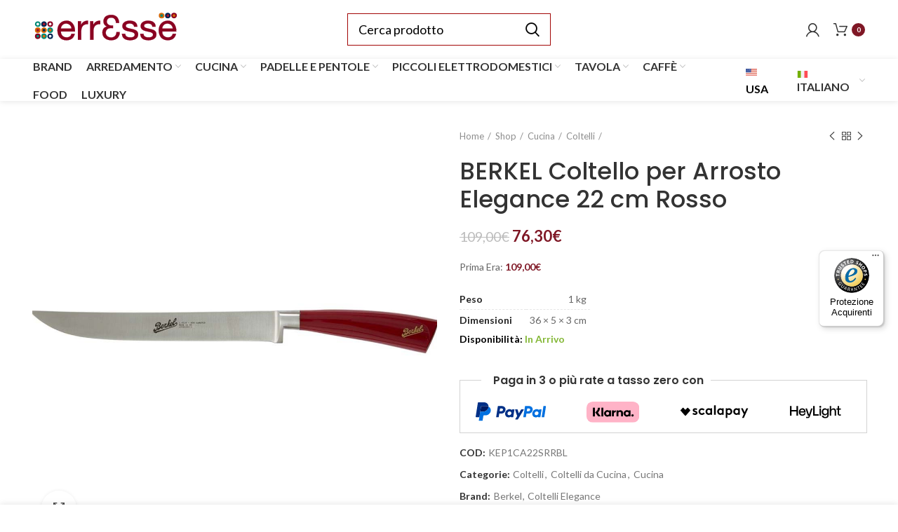

--- FILE ---
content_type: text/html; charset=UTF-8
request_url: https://www.erresse-shop.it/shop/cucina/coltelli/berkel-coltello-per-arrosto-elegance-22-cm-rosso/
body_size: 46432
content:
<!DOCTYPE html>
<html lang="it-IT">
<head>
	<meta charset="UTF-8">
	<meta name="viewport" content="width=device-width, initial-scale=1.0, maximum-scale=1.0, user-scalable=no">
	<link rel="profile" href="http://gmpg.org/xfn/11">
	<link rel="pingback" href="https://www.erresse-shop.it/xmlrpc.php">

			
			<script>window.MSInputMethodContext && document.documentMode && document.write('<script src="https://www.erresse-shop.it/wp-content/themes/woodmart/js/libs/ie11CustomProperties.min.js"><\/script>');</script>
		<meta name='robots' content='index, follow, max-image-preview:large, max-snippet:-1, max-video-preview:-1' />
<link rel="alternate" hreflang="it" href="https://www.erresse-shop.it/shop/cucina/coltelli/berkel-coltello-per-arrosto-elegance-22-cm-rosso/" />
<link rel="alternate" hreflang="en" href="https://www.erresse-shop.it/en/shop/kitchen/knives/berkel-knife-for-roast-elegance-22-cm-red/" />
<link rel="alternate" hreflang="de" href="https://www.erresse-shop.it/de/shop/kuche/messer/berkel-bratenmesser-elegance-22-cm-rot/" />
<link rel="alternate" hreflang="fr" href="https://www.erresse-shop.it/fr/shop/cuisine/couteaux/berkel-couteau-a-rotir-elegance-22-cm-rouge/" />
<link rel="alternate" hreflang="es" href="https://www.erresse-shop.it/es/shop/cocina/cuchillos/cuchillos-de-cocina/berkel-cuchillo-para-asar-elegance-22-cm-rojo/" />
<link rel="alternate" hreflang="x-default" href="https://www.erresse-shop.it/shop/cucina/coltelli/berkel-coltello-per-arrosto-elegance-22-cm-rosso/" />
<link rel="alternate" hreflang="en-gb" href="https://www.erresse-shop.it/en/shop/kitchen/knives/berkel-knife-for-roast-elegance-22-cm-red/" />
<link rel="alternate" hreflang="en-us" href="https://www.erresse-shop.com/en/shop/kitchen/knives/berkel-knife-for-roast-elegance-22-cm-red/" />

	<!-- This site is optimized with the Yoast SEO Premium plugin v18.6 (Yoast SEO v19.13) - https://yoast.com/wordpress/plugins/seo/ -->
	<title>BERKEL Coltello per Arrosto Elegance 22 cm Rosso - Erresse Shop</title>
	<meta name="description" content="Scegli il design moderno dei coltelli da cucina resistenti come BERKEL Coltello per Arrosto Elegance 22 cm Rosso. Compralo ora online e approfitta delle nostre migliori offerte." />
	<link rel="canonical" href="https://www.erresse-shop.it/shop/cucina/coltelli/berkel-coltello-per-arrosto-elegance-22-cm-rosso/" />
	<meta property="og:locale" content="it_IT" />
	<meta property="og:type" content="article" />
	<meta property="og:title" content="BERKEL Coltello per Arrosto Elegance 22 cm Rosso" />
	<meta property="og:description" content="Scegli il design moderno dei coltelli da cucina resistenti come BERKEL Coltello per Arrosto Elegance 22 cm Rosso. Compralo ora online e approfitta delle nostre migliori offerte." />
	<meta property="og:url" content="https://www.erresse-shop.it/shop/cucina/coltelli/berkel-coltello-per-arrosto-elegance-22-cm-rosso/" />
	<meta property="og:site_name" content="Erresse Shop" />
	<meta property="article:modified_time" content="2025-07-14T09:15:28+00:00" />
	<meta property="og:image" content="https://cdn1.erresse-shop.it/wp-content/uploads/2021/11/BERKEL-Coltello-Elegance-Arrosto-22-cm-Rosso.jpg" />
	<meta property="og:image:width" content="1000" />
	<meta property="og:image:height" content="1000" />
	<meta property="og:image:type" content="image/jpeg" />
	<meta name="twitter:card" content="summary_large_image" />
	<script type="application/ld+json" class="yoast-schema-graph">{"@context":"https://schema.org","@graph":[{"@type":"WebPage","@id":"https://www.erresse-shop.it/shop/cucina/coltelli/berkel-coltello-per-arrosto-elegance-22-cm-rosso/","url":"https://www.erresse-shop.it/shop/cucina/coltelli/berkel-coltello-per-arrosto-elegance-22-cm-rosso/","name":"BERKEL Coltello per Arrosto Elegance 22 cm Rosso - Erresse Shop","isPartOf":{"@id":"https://www.erresse-shop.it/#website"},"primaryImageOfPage":{"@id":"https://www.erresse-shop.it/shop/cucina/coltelli/berkel-coltello-per-arrosto-elegance-22-cm-rosso/#primaryimage"},"image":{"@id":"https://www.erresse-shop.it/shop/cucina/coltelli/berkel-coltello-per-arrosto-elegance-22-cm-rosso/#primaryimage"},"thumbnailUrl":"https://cdn1.erresse-shop.it/wp-content/uploads/2021/11/BERKEL-Coltello-Elegance-Arrosto-22-cm-Rosso.jpg","datePublished":"2021-11-05T14:01:34+00:00","dateModified":"2025-07-14T09:15:28+00:00","description":"Scegli il design moderno dei coltelli da cucina resistenti come BERKEL Coltello per Arrosto Elegance 22 cm Rosso. Compralo ora online e approfitta delle nostre migliori offerte.","breadcrumb":{"@id":"https://www.erresse-shop.it/shop/cucina/coltelli/berkel-coltello-per-arrosto-elegance-22-cm-rosso/#breadcrumb"},"inLanguage":"es","potentialAction":[{"@type":"ReadAction","target":["https://www.erresse-shop.it/shop/cucina/coltelli/berkel-coltello-per-arrosto-elegance-22-cm-rosso/"]}]},{"@type":"ImageObject","inLanguage":"es","@id":"https://www.erresse-shop.it/shop/cucina/coltelli/berkel-coltello-per-arrosto-elegance-22-cm-rosso/#primaryimage","url":"https://cdn1.erresse-shop.it/wp-content/uploads/2021/11/BERKEL-Coltello-Elegance-Arrosto-22-cm-Rosso.jpg","contentUrl":"https://cdn1.erresse-shop.it/wp-content/uploads/2021/11/BERKEL-Coltello-Elegance-Arrosto-22-cm-Rosso.jpg","width":1000,"height":1000,"caption":"BERKEL Coltello Elegance Arrosto 22 cm Rosso"},{"@type":"BreadcrumbList","@id":"https://www.erresse-shop.it/shop/cucina/coltelli/berkel-coltello-per-arrosto-elegance-22-cm-rosso/#breadcrumb","itemListElement":[{"@type":"ListItem","position":1,"name":"Home","item":"https://www.erresse-shop.it/"},{"@type":"ListItem","position":2,"name":"Shop","item":"https://www.erresse-shop.it/shop/"},{"@type":"ListItem","position":3,"name":"BERKEL Coltello per Arrosto Elegance 22 cm Rosso"}]},{"@type":"WebSite","@id":"https://www.erresse-shop.it/#website","url":"https://www.erresse-shop.it/","name":"Erresse Shop","description":"Articoli di qualità per la casa","potentialAction":[{"@type":"SearchAction","target":{"@type":"EntryPoint","urlTemplate":"https://www.erresse-shop.it/?s={search_term_string}"},"query-input":"required name=search_term_string"}],"inLanguage":"es"}]}</script>
	<!-- / Yoast SEO Premium plugin. -->


<link rel='dns-prefetch' href='//eu-library.klarnaservices.com' />
<link rel='dns-prefetch' href='//widgets.trustedshops.com' />
<link rel='dns-prefetch' href='//js.retainful.com' />
<link rel='dns-prefetch' href='//fonts.googleapis.com' />
<link rel='dns-prefetch' href='//fonts.gstatic.com' />
<link rel='dns-prefetch' href='//cdn1.erresse-shop.it' />
<link rel='dns-prefetch' href='//cdn2.erresse-shop.it' />
<link rel='dns-prefetch' href='//cdn3.erresse-shop.it' />
<link href='https://cdn1.erresse-shop.it' rel='preconnect' />
<link href='https://cdn2.erresse-shop.it' rel='preconnect' />
<link href='https://cdn3.erresse-shop.it' rel='preconnect' />
<link rel="alternate" type="application/rss+xml" title="Erresse Shop &raquo; Feed" href="https://www.erresse-shop.it/feed/" />
<link rel="alternate" type="application/rss+xml" title="Erresse Shop &raquo; Feed de los comentarios" href="https://www.erresse-shop.it/comments/feed/" />
<script>
window.dataLayer = window.dataLayer || [];
function gtag() {
dataLayer.push(arguments);
                }
                gtag("consent", 'default', {
                ad_storage: 'denied',
                analytics_storage: 'denied',
                wait_for_update: 500
                });
        gtag('set', 'url_passthrough', true);
        gtag('set', 'ads_data_redaction', false);
</script>	
	<link rel='stylesheet' id='woocommerce-multi-currency-css' href='https://cdn2.erresse-shop.it/wp-content/plugins/woocommerce-multi-currency/css/woocommerce-multi-currency.min.css?ver=2.2.4' type='text/css' media='all' />
<style id='woocommerce-multi-currency-inline-css' type='text/css'>
.woocommerce-multi-currency .wmc-list-currencies .wmc-currency.wmc-active,.woocommerce-multi-currency .wmc-list-currencies .wmc-currency:hover {background: #f78080 !important;}
		.woocommerce-multi-currency .wmc-list-currencies .wmc-currency,.woocommerce-multi-currency .wmc-title, .woocommerce-multi-currency.wmc-price-switcher a {background: #212121 !important;}
		.woocommerce-multi-currency .wmc-title, .woocommerce-multi-currency .wmc-list-currencies .wmc-currency span,.woocommerce-multi-currency .wmc-list-currencies .wmc-currency a,.woocommerce-multi-currency.wmc-price-switcher a {color: #ffffff !important;}.woocommerce-multi-currency.wmc-shortcode .wmc-currency{background-color:#ffffff;color:#212121}.woocommerce-multi-currency.wmc-shortcode .wmc-currency.wmc-active,.woocommerce-multi-currency.wmc-shortcode .wmc-current-currency{background-color:#ffffff;color:#212121}.woocommerce-multi-currency.wmc-shortcode.vertical-currency-symbols-circle:not(.wmc-currency-trigger-click) .wmc-currency-wrapper:hover .wmc-sub-currency,.woocommerce-multi-currency.wmc-shortcode.vertical-currency-symbols-circle.wmc-currency-trigger-click .wmc-sub-currency{animation: height_slide 100ms;}@keyframes height_slide {0% {height: 0;} 100% {height: 100%;} }
</style>
<link data-minify="1" rel='stylesheet' id='premium-addons-css' href='https://cdn1.erresse-shop.it/wp-content/cache/min/1/wp-content/plugins/premium-addons-for-elementor/assets/frontend/min-css/premium-addons.min.css?ver=1764767833' type='text/css' media='all' />
<link rel='stylesheet' id='premium-pro-css' href='https://cdn3.erresse-shop.it/wp-content/plugins/premium-addons-pro/assets/frontend/min-css/premium-addons.min.css?ver=2.9.14' type='text/css' media='all' />
<link data-minify="1" rel='stylesheet' id='jet-engine-frontend-css' href='https://cdn3.erresse-shop.it/wp-content/cache/min/1/wp-content/plugins/jet-engine/assets/css/frontend.css?ver=1764767833' type='text/css' media='all' />
<style id='classic-theme-styles-inline-css' type='text/css'>
/*! This file is auto-generated */
.wp-block-button__link{color:#fff;background-color:#32373c;border-radius:9999px;box-shadow:none;text-decoration:none;padding:calc(.667em + 2px) calc(1.333em + 2px);font-size:1.125em}.wp-block-file__button{background:#32373c;color:#fff;text-decoration:none}
</style>
<style id='global-styles-inline-css' type='text/css'>
body{--wp--preset--color--black: #000000;--wp--preset--color--cyan-bluish-gray: #abb8c3;--wp--preset--color--white: #ffffff;--wp--preset--color--pale-pink: #f78da7;--wp--preset--color--vivid-red: #cf2e2e;--wp--preset--color--luminous-vivid-orange: #ff6900;--wp--preset--color--luminous-vivid-amber: #fcb900;--wp--preset--color--light-green-cyan: #7bdcb5;--wp--preset--color--vivid-green-cyan: #00d084;--wp--preset--color--pale-cyan-blue: #8ed1fc;--wp--preset--color--vivid-cyan-blue: #0693e3;--wp--preset--color--vivid-purple: #9b51e0;--wp--preset--gradient--vivid-cyan-blue-to-vivid-purple: linear-gradient(135deg,rgba(6,147,227,1) 0%,rgb(155,81,224) 100%);--wp--preset--gradient--light-green-cyan-to-vivid-green-cyan: linear-gradient(135deg,rgb(122,220,180) 0%,rgb(0,208,130) 100%);--wp--preset--gradient--luminous-vivid-amber-to-luminous-vivid-orange: linear-gradient(135deg,rgba(252,185,0,1) 0%,rgba(255,105,0,1) 100%);--wp--preset--gradient--luminous-vivid-orange-to-vivid-red: linear-gradient(135deg,rgba(255,105,0,1) 0%,rgb(207,46,46) 100%);--wp--preset--gradient--very-light-gray-to-cyan-bluish-gray: linear-gradient(135deg,rgb(238,238,238) 0%,rgb(169,184,195) 100%);--wp--preset--gradient--cool-to-warm-spectrum: linear-gradient(135deg,rgb(74,234,220) 0%,rgb(151,120,209) 20%,rgb(207,42,186) 40%,rgb(238,44,130) 60%,rgb(251,105,98) 80%,rgb(254,248,76) 100%);--wp--preset--gradient--blush-light-purple: linear-gradient(135deg,rgb(255,206,236) 0%,rgb(152,150,240) 100%);--wp--preset--gradient--blush-bordeaux: linear-gradient(135deg,rgb(254,205,165) 0%,rgb(254,45,45) 50%,rgb(107,0,62) 100%);--wp--preset--gradient--luminous-dusk: linear-gradient(135deg,rgb(255,203,112) 0%,rgb(199,81,192) 50%,rgb(65,88,208) 100%);--wp--preset--gradient--pale-ocean: linear-gradient(135deg,rgb(255,245,203) 0%,rgb(182,227,212) 50%,rgb(51,167,181) 100%);--wp--preset--gradient--electric-grass: linear-gradient(135deg,rgb(202,248,128) 0%,rgb(113,206,126) 100%);--wp--preset--gradient--midnight: linear-gradient(135deg,rgb(2,3,129) 0%,rgb(40,116,252) 100%);--wp--preset--font-size--small: 13px;--wp--preset--font-size--medium: 20px;--wp--preset--font-size--large: 36px;--wp--preset--font-size--x-large: 42px;--wp--preset--spacing--20: 0.44rem;--wp--preset--spacing--30: 0.67rem;--wp--preset--spacing--40: 1rem;--wp--preset--spacing--50: 1.5rem;--wp--preset--spacing--60: 2.25rem;--wp--preset--spacing--70: 3.38rem;--wp--preset--spacing--80: 5.06rem;--wp--preset--shadow--natural: 6px 6px 9px rgba(0, 0, 0, 0.2);--wp--preset--shadow--deep: 12px 12px 50px rgba(0, 0, 0, 0.4);--wp--preset--shadow--sharp: 6px 6px 0px rgba(0, 0, 0, 0.2);--wp--preset--shadow--outlined: 6px 6px 0px -3px rgba(255, 255, 255, 1), 6px 6px rgba(0, 0, 0, 1);--wp--preset--shadow--crisp: 6px 6px 0px rgba(0, 0, 0, 1);}:where(.is-layout-flex){gap: 0.5em;}:where(.is-layout-grid){gap: 0.5em;}body .is-layout-flow > .alignleft{float: left;margin-inline-start: 0;margin-inline-end: 2em;}body .is-layout-flow > .alignright{float: right;margin-inline-start: 2em;margin-inline-end: 0;}body .is-layout-flow > .aligncenter{margin-left: auto !important;margin-right: auto !important;}body .is-layout-constrained > .alignleft{float: left;margin-inline-start: 0;margin-inline-end: 2em;}body .is-layout-constrained > .alignright{float: right;margin-inline-start: 2em;margin-inline-end: 0;}body .is-layout-constrained > .aligncenter{margin-left: auto !important;margin-right: auto !important;}body .is-layout-constrained > :where(:not(.alignleft):not(.alignright):not(.alignfull)){max-width: var(--wp--style--global--content-size);margin-left: auto !important;margin-right: auto !important;}body .is-layout-constrained > .alignwide{max-width: var(--wp--style--global--wide-size);}body .is-layout-flex{display: flex;}body .is-layout-flex{flex-wrap: wrap;align-items: center;}body .is-layout-flex > *{margin: 0;}body .is-layout-grid{display: grid;}body .is-layout-grid > *{margin: 0;}:where(.wp-block-columns.is-layout-flex){gap: 2em;}:where(.wp-block-columns.is-layout-grid){gap: 2em;}:where(.wp-block-post-template.is-layout-flex){gap: 1.25em;}:where(.wp-block-post-template.is-layout-grid){gap: 1.25em;}.has-black-color{color: var(--wp--preset--color--black) !important;}.has-cyan-bluish-gray-color{color: var(--wp--preset--color--cyan-bluish-gray) !important;}.has-white-color{color: var(--wp--preset--color--white) !important;}.has-pale-pink-color{color: var(--wp--preset--color--pale-pink) !important;}.has-vivid-red-color{color: var(--wp--preset--color--vivid-red) !important;}.has-luminous-vivid-orange-color{color: var(--wp--preset--color--luminous-vivid-orange) !important;}.has-luminous-vivid-amber-color{color: var(--wp--preset--color--luminous-vivid-amber) !important;}.has-light-green-cyan-color{color: var(--wp--preset--color--light-green-cyan) !important;}.has-vivid-green-cyan-color{color: var(--wp--preset--color--vivid-green-cyan) !important;}.has-pale-cyan-blue-color{color: var(--wp--preset--color--pale-cyan-blue) !important;}.has-vivid-cyan-blue-color{color: var(--wp--preset--color--vivid-cyan-blue) !important;}.has-vivid-purple-color{color: var(--wp--preset--color--vivid-purple) !important;}.has-black-background-color{background-color: var(--wp--preset--color--black) !important;}.has-cyan-bluish-gray-background-color{background-color: var(--wp--preset--color--cyan-bluish-gray) !important;}.has-white-background-color{background-color: var(--wp--preset--color--white) !important;}.has-pale-pink-background-color{background-color: var(--wp--preset--color--pale-pink) !important;}.has-vivid-red-background-color{background-color: var(--wp--preset--color--vivid-red) !important;}.has-luminous-vivid-orange-background-color{background-color: var(--wp--preset--color--luminous-vivid-orange) !important;}.has-luminous-vivid-amber-background-color{background-color: var(--wp--preset--color--luminous-vivid-amber) !important;}.has-light-green-cyan-background-color{background-color: var(--wp--preset--color--light-green-cyan) !important;}.has-vivid-green-cyan-background-color{background-color: var(--wp--preset--color--vivid-green-cyan) !important;}.has-pale-cyan-blue-background-color{background-color: var(--wp--preset--color--pale-cyan-blue) !important;}.has-vivid-cyan-blue-background-color{background-color: var(--wp--preset--color--vivid-cyan-blue) !important;}.has-vivid-purple-background-color{background-color: var(--wp--preset--color--vivid-purple) !important;}.has-black-border-color{border-color: var(--wp--preset--color--black) !important;}.has-cyan-bluish-gray-border-color{border-color: var(--wp--preset--color--cyan-bluish-gray) !important;}.has-white-border-color{border-color: var(--wp--preset--color--white) !important;}.has-pale-pink-border-color{border-color: var(--wp--preset--color--pale-pink) !important;}.has-vivid-red-border-color{border-color: var(--wp--preset--color--vivid-red) !important;}.has-luminous-vivid-orange-border-color{border-color: var(--wp--preset--color--luminous-vivid-orange) !important;}.has-luminous-vivid-amber-border-color{border-color: var(--wp--preset--color--luminous-vivid-amber) !important;}.has-light-green-cyan-border-color{border-color: var(--wp--preset--color--light-green-cyan) !important;}.has-vivid-green-cyan-border-color{border-color: var(--wp--preset--color--vivid-green-cyan) !important;}.has-pale-cyan-blue-border-color{border-color: var(--wp--preset--color--pale-cyan-blue) !important;}.has-vivid-cyan-blue-border-color{border-color: var(--wp--preset--color--vivid-cyan-blue) !important;}.has-vivid-purple-border-color{border-color: var(--wp--preset--color--vivid-purple) !important;}.has-vivid-cyan-blue-to-vivid-purple-gradient-background{background: var(--wp--preset--gradient--vivid-cyan-blue-to-vivid-purple) !important;}.has-light-green-cyan-to-vivid-green-cyan-gradient-background{background: var(--wp--preset--gradient--light-green-cyan-to-vivid-green-cyan) !important;}.has-luminous-vivid-amber-to-luminous-vivid-orange-gradient-background{background: var(--wp--preset--gradient--luminous-vivid-amber-to-luminous-vivid-orange) !important;}.has-luminous-vivid-orange-to-vivid-red-gradient-background{background: var(--wp--preset--gradient--luminous-vivid-orange-to-vivid-red) !important;}.has-very-light-gray-to-cyan-bluish-gray-gradient-background{background: var(--wp--preset--gradient--very-light-gray-to-cyan-bluish-gray) !important;}.has-cool-to-warm-spectrum-gradient-background{background: var(--wp--preset--gradient--cool-to-warm-spectrum) !important;}.has-blush-light-purple-gradient-background{background: var(--wp--preset--gradient--blush-light-purple) !important;}.has-blush-bordeaux-gradient-background{background: var(--wp--preset--gradient--blush-bordeaux) !important;}.has-luminous-dusk-gradient-background{background: var(--wp--preset--gradient--luminous-dusk) !important;}.has-pale-ocean-gradient-background{background: var(--wp--preset--gradient--pale-ocean) !important;}.has-electric-grass-gradient-background{background: var(--wp--preset--gradient--electric-grass) !important;}.has-midnight-gradient-background{background: var(--wp--preset--gradient--midnight) !important;}.has-small-font-size{font-size: var(--wp--preset--font-size--small) !important;}.has-medium-font-size{font-size: var(--wp--preset--font-size--medium) !important;}.has-large-font-size{font-size: var(--wp--preset--font-size--large) !important;}.has-x-large-font-size{font-size: var(--wp--preset--font-size--x-large) !important;}
.wp-block-navigation a:where(:not(.wp-element-button)){color: inherit;}
:where(.wp-block-post-template.is-layout-flex){gap: 1.25em;}:where(.wp-block-post-template.is-layout-grid){gap: 1.25em;}
:where(.wp-block-columns.is-layout-flex){gap: 2em;}:where(.wp-block-columns.is-layout-grid){gap: 2em;}
.wp-block-pullquote{font-size: 1.5em;line-height: 1.6;}
</style>
<link data-minify="1" rel='stylesheet' id='wpml-blocks-css' href='https://cdn3.erresse-shop.it/wp-content/cache/min/1/wp-content/plugins/sitepress-multilingual-cms/dist/css/blocks/styles.css?ver=1764767833' type='text/css' media='all' />
<link rel='stylesheet' id='erresse-css' href='https://cdn1.erresse-shop.it/wp-content/plugins/erresse/public/css/erresse-public.css?ver=1.0.0' type='text/css' media='all' />
<style id='woocommerce-inline-inline-css' type='text/css'>
.woocommerce form .form-row .required { visibility: visible; }
</style>
<link rel='stylesheet' id='square-thumbnails-css' href='https://cdn3.erresse-shop.it/wp-content/plugins/square-thumbnails/public/css/square-thumbnails-public.css?ver=1.1.0' type='text/css' media='all' />
<link rel='stylesheet' id='wpml-legacy-horizontal-list-0-css' href='https://cdn3.erresse-shop.it/wp-content/plugins/sitepress-multilingual-cms/templates/language-switchers/legacy-list-horizontal/style.min.css?ver=1' type='text/css' media='all' />
<link rel='stylesheet' id='wpml-menu-item-0-css' href='https://cdn1.erresse-shop.it/wp-content/plugins/sitepress-multilingual-cms/templates/language-switchers/menu-item/style.min.css?ver=1' type='text/css' media='all' />
<link data-minify="1" rel='stylesheet' id='xpay-checkout-css' href='https://cdn2.erresse-shop.it/wp-content/cache/min/1/wp-content/plugins/cartasi-x-pay/assets/css/xpay.css?ver=1764767833' type='text/css' media='all' />
<link data-minify="1" rel='stylesheet' id='cms-navigation-style-base-css' href='https://cdn3.erresse-shop.it/wp-content/cache/min/1/wp-content/plugins/wpml-cms-nav/res/css/cms-navigation-base.css?ver=1764767833' type='text/css' media='screen' />
<link data-minify="1" rel='stylesheet' id='cms-navigation-style-css' href='https://cdn1.erresse-shop.it/wp-content/cache/min/1/wp-content/plugins/wpml-cms-nav/res/css/cms-navigation.css?ver=1764767833' type='text/css' media='screen' />
<link data-minify="1" rel='stylesheet' id='jet-woo-builder-css' href='https://cdn3.erresse-shop.it/wp-content/cache/min/1/wp-content/plugins/jet-woo-builder/assets/css/frontend.css?ver=1764767833' type='text/css' media='all' />
<style id='jet-woo-builder-inline-css' type='text/css'>
@font-face {
				font-family: "WooCommerce";
				src: url("https://cdn2.erresse-shop.it/wp-content/plugins/woocommerce/assets/fonts/WooCommerce.eot");
				src: url("https://cdn2.erresse-shop.it/wp-content/plugins/woocommerce/assets/fonts/WooCommerce.eot?#iefix") format("embedded-opentype"),
					url("https://cdn1.erresse-shop.it/wp-content/plugins/woocommerce/assets/fonts/WooCommerce.woff") format("woff"),
					url("https://cdn2.erresse-shop.it/wp-content/plugins/woocommerce/assets/fonts/WooCommerce.ttf") format("truetype"),
					url("https://cdn2.erresse-shop.it/wp-content/plugins/woocommerce/assets/fonts/WooCommerce.svg#WooCommerce") format("svg");
				font-weight: normal;
				font-style: normal;
			}
</style>
<link data-minify="1" rel='stylesheet' id='jet-woo-builder-frontend-css' href='https://cdn3.erresse-shop.it/wp-content/cache/min/1/wp-content/plugins/jet-woo-builder/assets/css/lib/jetwoobuilder-frontend-font/css/jetwoobuilder-frontend-font.css?ver=1764767833' type='text/css' media='all' />
<link data-minify="1" rel='stylesheet' id='jet-elements-css' href='https://cdn3.erresse-shop.it/wp-content/cache/min/1/wp-content/plugins/jet-elements/assets/css/jet-elements.css?ver=1764767833' type='text/css' media='all' />
<link data-minify="1" rel='stylesheet' id='jet-elements-skin-css' href='https://cdn2.erresse-shop.it/wp-content/cache/min/1/wp-content/plugins/jet-elements/assets/css/jet-elements-skin.css?ver=1764767833' type='text/css' media='all' />
<link data-minify="1" rel='stylesheet' id='elementor-icons-css' href='https://cdn1.erresse-shop.it/wp-content/cache/min/1/wp-content/plugins/elementor/assets/lib/eicons/css/elementor-icons.min.css?ver=1764767833' type='text/css' media='all' />
<link rel='stylesheet' id='elementor-frontend-css' href='https://cdn1.erresse-shop.it/wp-content/plugins/elementor/assets/css/frontend-lite.min.css?ver=3.12.2' type='text/css' media='all' />
<link rel='stylesheet' id='swiper-css' href='https://cdn2.erresse-shop.it/wp-content/plugins/elementor/assets/lib/swiper/css/swiper.min.css?ver=5.3.6' type='text/css' media='all' />
<link rel='stylesheet' id='elementor-post-139697-css' href='https://cdn2.erresse-shop.it/wp-content/uploads/elementor/css/post-139697.css?ver=1762414004' type='text/css' media='all' />
<link data-minify="1" rel='stylesheet' id='dashicons-css' href='https://cdn1.erresse-shop.it/wp-content/cache/min/1/wp-includes/css/dashicons.min.css?ver=1764767833' type='text/css' media='all' />
<style id='dashicons-inline-css' type='text/css'>
[data-font="Dashicons"]:before {font-family: 'Dashicons' !important;content: attr(data-icon) !important;speak: none !important;font-weight: normal !important;font-variant: normal !important;text-transform: none !important;line-height: 1 !important;font-style: normal !important;-webkit-font-smoothing: antialiased !important;-moz-osx-font-smoothing: grayscale !important;}
</style>
<link rel='stylesheet' id='elementor-pro-css' href='https://cdn3.erresse-shop.it/wp-content/plugins/elementor-pro/assets/css/frontend-lite.min.css?ver=3.12.3' type='text/css' media='all' />
<link rel='stylesheet' id='elementor-global-css' href='https://cdn1.erresse-shop.it/wp-content/uploads/elementor/css/global.css?ver=1762414012' type='text/css' media='all' />
<link rel='stylesheet' id='elementor-post-382952-css' href='https://cdn1.erresse-shop.it/wp-content/uploads/elementor/css/post-382952.css?ver=1762414003' type='text/css' media='all' />
<link data-minify="1" rel='stylesheet' id='ywcars-frontend-css' href='https://cdn3.erresse-shop.it/wp-content/cache/min/1/wp-content/plugins/yith-advanced-refund-system-for-woocommerce.premium/assets/css/ywcars-frontend.css?ver=1764767833' type='text/css' media='all' />
<link data-minify="1" rel='stylesheet' id='ywcars-common-css' href='https://cdn3.erresse-shop.it/wp-content/cache/min/1/wp-content/plugins/yith-advanced-refund-system-for-woocommerce.premium/assets/css/ywcars-common.css?ver=1764767833' type='text/css' media='all' />
<link data-minify="1" rel='stylesheet' id='stripe_styles-css' href='https://cdn3.erresse-shop.it/wp-content/cache/min/1/wp-content/plugins/woocommerce-gateway-stripe/assets/css/stripe-styles.css?ver=1764767833' type='text/css' media='all' />
<link rel='stylesheet' id='bootstrap-css' href='https://cdn1.erresse-shop.it/wp-content/themes/woodmart/css/bootstrap.min.css?ver=6.2.4' type='text/css' media='all' />
<link rel='stylesheet' id='woodmart-style-css' href='https://cdn1.erresse-shop.it/wp-content/themes/woodmart/css/parts/base.min.css?ver=6.2.4' type='text/css' media='all' />
<link data-minify="1" rel='stylesheet' id='child-style-css' href='https://cdn1.erresse-shop.it/wp-content/cache/min/1/wp-content/themes/erresse/style.css?ver=1764767833' type='text/css' media='all' />
<link data-minify="1" rel='stylesheet' id='child-style-n-css' href='https://cdn3.erresse-shop.it/wp-content/cache/min/1/wp-content/themes/erresse/style-nicola.css?ver=1764767833' type='text/css' media='all' />
<link data-minify="1" rel='stylesheet' id='js_composer_front-css' href='https://cdn2.erresse-shop.it/wp-content/cache/min/1/wp-content/plugins/js_composer/assets/css/js_composer.min.css?ver=1764767833' type='text/css' media='all' />
<link rel='stylesheet' id='wd-widget-wd-recent-posts-css' href='https://cdn2.erresse-shop.it/wp-content/themes/woodmart/css/parts/widget-wd-recent-posts.min.css?ver=6.2.4' type='text/css' media='all' />
<link rel='stylesheet' id='wd-widget-nav-css' href='https://cdn2.erresse-shop.it/wp-content/themes/woodmart/css/parts/widget-nav.min.css?ver=6.2.4' type='text/css' media='all' />
<link rel='stylesheet' id='wd-widget-wd-layered-nav-product-cat-css' href='https://cdn3.erresse-shop.it/wp-content/themes/woodmart/css/parts/woo-widget-wd-layered-nav-product-cat.min.css?ver=6.2.4' type='text/css' media='all' />
<link rel='stylesheet' id='wd-widget-layered-nav-stock-status-css' href='https://cdn3.erresse-shop.it/wp-content/themes/woodmart/css/parts/woo-widget-layered-nav-stock-status.min.css?ver=6.2.4' type='text/css' media='all' />
<link rel='stylesheet' id='wd-widget-product-list-css' href='https://cdn2.erresse-shop.it/wp-content/themes/woodmart/css/parts/woo-widget-product-list.min.css?ver=6.2.4' type='text/css' media='all' />
<link rel='stylesheet' id='wd-widget-slider-price-filter-css' href='https://cdn1.erresse-shop.it/wp-content/themes/woodmart/css/parts/woo-widget-slider-price-filter.min.css?ver=6.2.4' type='text/css' media='all' />
<link rel='stylesheet' id='wd-woo-stripe-css' href='https://cdn3.erresse-shop.it/wp-content/themes/woodmart/css/parts/int-woo-stripe.min.css?ver=6.2.4' type='text/css' media='all' />
<link rel='stylesheet' id='wd-wpml-css' href='https://cdn2.erresse-shop.it/wp-content/themes/woodmart/css/parts/int-wpml.min.css?ver=6.2.4' type='text/css' media='all' />
<link rel='stylesheet' id='wd-elementor-pro-base-css' href='https://cdn3.erresse-shop.it/wp-content/themes/woodmart/css/parts/int-elementor-pro.min.css?ver=6.2.4' type='text/css' media='all' />
<link rel='stylesheet' id='wd-wpbakery-base-css' href='https://cdn2.erresse-shop.it/wp-content/themes/woodmart/css/parts/int-wpbakery-base.min.css?ver=6.2.4' type='text/css' media='all' />
<link rel='stylesheet' id='wd-woocommerce-base-css' href='https://cdn2.erresse-shop.it/wp-content/themes/woodmart/css/parts/woocommerce-base.min.css?ver=6.2.4' type='text/css' media='all' />
<link rel='stylesheet' id='wd-page-single-product-css' href='https://cdn1.erresse-shop.it/wp-content/themes/woodmart/css/parts/woo-page-single-product.min.css?ver=6.2.4' type='text/css' media='all' />
<link rel='stylesheet' id='wd-header-base-css' href='https://cdn2.erresse-shop.it/wp-content/themes/woodmart/css/parts/header-base.min.css?ver=6.2.4' type='text/css' media='all' />
<link rel='stylesheet' id='wd-mod-tools-css' href='https://cdn1.erresse-shop.it/wp-content/themes/woodmart/css/parts/mod-tools.min.css?ver=6.2.4' type='text/css' media='all' />
<link rel='stylesheet' id='wd-header-elements-base-css' href='https://cdn1.erresse-shop.it/wp-content/themes/woodmart/css/parts/header-el-base.min.css?ver=6.2.4' type='text/css' media='all' />
<link rel='stylesheet' id='wd-header-search-css' href='https://cdn1.erresse-shop.it/wp-content/themes/woodmart/css/parts/header-el-search.min.css?ver=6.2.4' type='text/css' media='all' />
<link rel='stylesheet' id='wd-header-search-form-css' href='https://cdn2.erresse-shop.it/wp-content/themes/woodmart/css/parts/header-el-search-form.min.css?ver=6.2.4' type='text/css' media='all' />
<link rel='stylesheet' id='wd-header-my-account-css' href='https://cdn1.erresse-shop.it/wp-content/themes/woodmart/css/parts/header-el-my-account.min.css?ver=6.2.4' type='text/css' media='all' />
<link rel='stylesheet' id='wd-header-cart-css' href='https://cdn3.erresse-shop.it/wp-content/themes/woodmart/css/parts/header-el-cart.min.css?ver=6.2.4' type='text/css' media='all' />
<link rel='stylesheet' id='wd-widget-shopping-cart-css' href='https://cdn3.erresse-shop.it/wp-content/themes/woodmart/css/parts/woo-widget-shopping-cart.min.css?ver=6.2.4' type='text/css' media='all' />
<link rel='stylesheet' id='wd-header-cart-side-css' href='https://cdn3.erresse-shop.it/wp-content/themes/woodmart/css/parts/header-el-cart-side.min.css?ver=6.2.4' type='text/css' media='all' />
<link rel='stylesheet' id='wd-owl-carousel-css' href='https://cdn1.erresse-shop.it/wp-content/themes/woodmart/css/parts/lib-owl-carousel.min.css?ver=6.2.4' type='text/css' media='all' />
<link rel='stylesheet' id='wd-photoswipe-css' href='https://cdn2.erresse-shop.it/wp-content/themes/woodmart/css/parts/lib-photoswipe.min.css?ver=6.2.4' type='text/css' media='all' />
<link rel='stylesheet' id='wd-section-title-css' href='https://cdn2.erresse-shop.it/wp-content/themes/woodmart/css/parts/el-section-title.min.css?ver=6.2.4' type='text/css' media='all' />
<link rel='stylesheet' id='wd-product-loop-css' href='https://cdn3.erresse-shop.it/wp-content/themes/woodmart/css/parts/woo-product-loop.min.css?ver=6.2.4' type='text/css' media='all' />
<link rel='stylesheet' id='wd-product-loop-quick-css' href='https://cdn3.erresse-shop.it/wp-content/themes/woodmart/css/parts/woo-product-loop-quick.min.css?ver=6.2.4' type='text/css' media='all' />
<link rel='stylesheet' id='wd-mfp-popup-css' href='https://cdn3.erresse-shop.it/wp-content/themes/woodmart/css/parts/lib-magnific-popup.min.css?ver=6.2.4' type='text/css' media='all' />
<link rel='stylesheet' id='wd-footer-base-css' href='https://cdn3.erresse-shop.it/wp-content/themes/woodmart/css/parts/footer-base.min.css?ver=6.2.4' type='text/css' media='all' />
<link rel='stylesheet' id='wd-scroll-top-css' href='https://cdn1.erresse-shop.it/wp-content/themes/woodmart/css/parts/opt-scrolltotop.min.css?ver=6.2.4' type='text/css' media='all' />
<link rel='stylesheet' id='wd-sticky-add-to-cart-css' href='https://cdn2.erresse-shop.it/wp-content/themes/woodmart/css/parts/woo-opt-sticky-add-to-cart.min.css?ver=6.2.4' type='text/css' media='all' />
<link data-minify="1" rel='stylesheet' id='xts-style-header_337920-css' href='https://cdn1.erresse-shop.it/wp-content/cache/min/1/wp-content/uploads/2024/06/xts-header_337920-1719561038.css?ver=1764767833' type='text/css' media='all' />
<link data-minify="1" rel='stylesheet' id='xts-style-theme_settings_default-css' href='https://cdn1.erresse-shop.it/wp-content/cache/min/1/wp-content/uploads/2025/07/xts-theme_settings_default-1753943373.css?ver=1764767833' type='text/css' media='all' />
<link rel='stylesheet' id='xts-google-fonts-css' href='https://fonts.googleapis.com/css?family=Lato%3A400%2C700%7CPoppins%3A400%2C600%2C500&#038;display=swap&#038;ver=6.2.4' type='text/css' media='all' />
<link rel='stylesheet' id='google-fonts-1-css' href='https://fonts.googleapis.com/css?family=Poppins%3A100%2C100italic%2C200%2C200italic%2C300%2C300italic%2C400%2C400italic%2C500%2C500italic%2C600%2C600italic%2C700%2C700italic%2C800%2C800italic%2C900%2C900italic%7CLato%3A100%2C100italic%2C200%2C200italic%2C300%2C300italic%2C400%2C400italic%2C500%2C500italic%2C600%2C600italic%2C700%2C700italic%2C800%2C800italic%2C900%2C900italic%7CPlayfair+Display%3A100%2C100italic%2C200%2C200italic%2C300%2C300italic%2C400%2C400italic%2C500%2C500italic%2C600%2C600italic%2C700%2C700italic%2C800%2C800italic%2C900%2C900italic&#038;display=auto&#038;ver=6.4.3' type='text/css' media='all' />
<link rel="preconnect" href="https://fonts.gstatic.com/" crossorigin><script type="text/javascript" id="wpml-cookie-js-extra">
/* <![CDATA[ */
var wpml_cookies = {"wp-wpml_current_language":{"value":"it","expires":1,"path":"\/"}};
var wpml_cookies = {"wp-wpml_current_language":{"value":"it","expires":1,"path":"\/"}};
/* ]]> */
</script>
<script type="text/javascript" src="https://cdn1.erresse-shop.it/wp-content/plugins/sitepress-multilingual-cms/res/js/cookies/language-cookie.js?ver=4.6.12" id="wpml-cookie-js" defer="defer" data-wp-strategy="defer"></script>
<script type="text/javascript" src="https://cdn1.erresse-shop.it/wp-content/plugins/enable-jquery-migrate-helper/js/jquery/jquery-1.12.4-wp.js?ver=1.12.4-wp" id="jquery-core-js"></script>
<script type="text/javascript" src="https://cdn1.erresse-shop.it/wp-content/plugins/enable-jquery-migrate-helper/js/jquery-migrate/jquery-migrate-1.4.1-wp.js?ver=1.4.1-wp" id="jquery-migrate-js"></script>
<script type="text/javascript" id="woocommerce-multi-currency-js-extra">
/* <![CDATA[ */
var wooMultiCurrencyParams = {"enableCacheCompatible":"0","ajaxUrl":"https:\/\/www.erresse-shop.it\/wp-admin\/admin-ajax.php","switchByJS":"0","extra_params":[],"current_currency":"EUR","currencyByPaymentImmediately":"","click_to_expand_currencies_bar":""};
/* ]]> */
</script>
<script type="text/javascript" src="https://cdn3.erresse-shop.it/wp-content/plugins/woocommerce-multi-currency/js/woocommerce-multi-currency.min.js?ver=2.2.4" id="woocommerce-multi-currency-js"></script>
<script type="text/javascript" src="https://cdn2.erresse-shop.it/wp-content/plugins/erresse/public/js/erresse-public.js?ver=1.0.0" id="erresse-js"></script>
<script type="text/javascript" id="klarna_onsite_messaging-js-extra">
/* <![CDATA[ */
var klarna_onsite_messaging_params = {"ajaxurl":"https:\/\/www.erresse-shop.it\/wp-admin\/admin-ajax.php"};
/* ]]> */
</script>
<script type="text/javascript" src="https://cdn1.erresse-shop.it/wp-content/plugins/klarna-onsite-messaging-for-woocommerce/assets/js/klarna-onsite-messaging.js?ver=1.11.0" id="klarna_onsite_messaging-js"></script>
<script type="text/javascript" src="https://cdn1.erresse-shop.it/wp-content/plugins/woocommerce/assets/js/jquery-blockui/jquery.blockUI.min.js?ver=2.7.0-wc.6.9.4" id="jquery-blockui-js"></script>
<script type="text/javascript" id="wc-add-to-cart-js-extra">
/* <![CDATA[ */
var wc_add_to_cart_params = {"ajax_url":"\/wp-admin\/admin-ajax.php","wc_ajax_url":"\/?wc-ajax=%%endpoint%%&elementor_page_id=127139","i18n_view_cart":"View cart","cart_url":"https:\/\/www.erresse-shop.it\/cart\/","is_cart":"","cart_redirect_after_add":"no"};
/* ]]> */
</script>
<script type="text/javascript" src="https://cdn1.erresse-shop.it/wp-content/plugins/woocommerce/assets/js/frontend/add-to-cart.min.js?ver=6.9.4" id="wc-add-to-cart-js"></script>
<script type="text/javascript" src="https://cdn3.erresse-shop.it/wp-content/plugins/square-thumbnails/public/js/square-thumbnails-public.js?ver=1.1.0" id="square-thumbnails-js"></script>
<script type="text/javascript" src="https://cdn2.erresse-shop.it/wp-content/plugins/cartasi-x-pay/assets/js/xpay.js?ver=7.3.4" id="xpay-checkout-js"></script>
<script type="text/javascript" src="https://cdn3.erresse-shop.it/wp-content/plugins/js_composer/assets/js/vendors/woocommerce-add-to-cart.js?ver=6.7.0" id="vc_woocommerce-add-to-cart-js-js"></script>
<script type="text/javascript" id="rnoc_track-user-cart-js-extra">
/* <![CDATA[ */
var retainful_cart_data = {"ajax_url":"https:\/\/www.erresse-shop.it\/wp-admin\/admin-ajax.php","jquery_url":"https:\/\/www.erresse-shop.it\/wp-includes\/js\/jquery\/jquery.js","ip":"66.249.77.194","version":"2.6.36","public_key":"ffbe8aa2-d6d5-40f2-a0b1-2aba5c9e7a43","api_url":"https:\/\/api.retainful.com\/v1\/woocommerce\/webhooks\/checkout","tracking_element_selector":"retainful-abandoned-cart-data","cart_tracking_engine":"js"};
/* ]]> */
</script>
<script src='https://js.retainful.com/woocommerce/v2/retainful.js?ver=2.6.36' id='rnoc_track-user-cart-js' data-cfasync='false' defer></script><script type="text/javascript" id="woocommerce-tokenization-form-js-extra">
/* <![CDATA[ */
var wc_tokenization_form_params = {"is_registration_required":"","is_logged_in":""};
/* ]]> */
</script>
<script type="text/javascript" src="https://cdn3.erresse-shop.it/wp-content/plugins/woocommerce/assets/js/frontend/tokenization-form.min.js?ver=6.9.4" id="woocommerce-tokenization-form-js"></script>
<script type="text/javascript" src="https://cdn1.erresse-shop.it/wp-content/themes/woodmart/js/libs/device.min.js?ver=6.2.4" id="wd-device-library-js"></script>
<script type="text/javascript" id="woocommerce-multi-currency-switcher-js-extra">
/* <![CDATA[ */
var _woocommerce_multi_currency_params = {"use_session":"0","do_not_reload_page":"","ajax_url":"https:\/\/www.erresse-shop.it\/wp-admin\/admin-ajax.php","posts_submit":"0","switch_by_js":""};
/* ]]> */
</script>
<script type="text/javascript" src="https://cdn2.erresse-shop.it/wp-content/plugins/woocommerce-multi-currency/js/woocommerce-multi-currency-switcher.min.js?ver=2.2.4" id="woocommerce-multi-currency-switcher-js"></script>
<link rel="https://api.w.org/" href="https://www.erresse-shop.it/wp-json/" /><link rel="alternate" type="application/json" href="https://www.erresse-shop.it/wp-json/wp/v2/product/127139" /><link rel="EditURI" type="application/rsd+xml" title="RSD" href="https://www.erresse-shop.it/xmlrpc.php?rsd" />
<link rel='shortlink' href='https://www.erresse-shop.it/?p=127139' />
<link rel="alternate" type="application/json+oembed" href="https://www.erresse-shop.it/wp-json/oembed/1.0/embed?url=https%3A%2F%2Fwww.erresse-shop.it%2Fshop%2Fcucina%2Fcoltelli%2Fberkel-coltello-per-arrosto-elegance-22-cm-rosso%2F" />
<link rel="alternate" type="text/xml+oembed" href="https://www.erresse-shop.it/wp-json/oembed/1.0/embed?url=https%3A%2F%2Fwww.erresse-shop.it%2Fshop%2Fcucina%2Fcoltelli%2Fberkel-coltello-per-arrosto-elegance-22-cm-rosso%2F&#038;format=xml" />
<meta name="generator" content="WPML ver:4.6.12 stt:1,64,4,3,27,2;" />
<meta name="generator" content="Performant Translations 1.1.2">
<script src="https://cdn2.erresse-shop.it/wp-content/plugins/cartasi-x-pay/assets/js/pagodil-sticker.min.js?v=7.3.4"></script><style>.pagodil-sticker-container { display: inline-block; margin-bottom: 60px; } </style><script>
(function() {
    // Map LegalBlink consent variables to PixelYourSite pixel categories
    var cliPixelCategories = {
        'advertisement': ['Facebook', 'GAds'],
        'analytics': ['Analytics']
    };

    // Helper to update pixels based on consent
    function updatePixels(consent) {
        if (typeof pys === 'undefined') return;

        // Advertisement pixels
        var advConsent = !!consent.advConsent;
        cliPixelCategories['advertisement'].forEach(function(pixelName) {
            if (typeof pys[pixelName] !== 'undefined') {
                if (advConsent) {
                    pys[pixelName].loadPixel();
                } else {
                    pys[pixelName].disable();
                }
            }
        });

        // Analytics pixels
        var statsConsent = !!consent.statsConsent;
        cliPixelCategories['analytics'].forEach(function(pixelName) {
            if (typeof pys[pixelName] !== 'undefined') {
                if (statsConsent) {
                    pys[pixelName].loadPixel();
                } else {
                    pys[pixelName].disable();
                }
            }
        });
    }

    // Listen for LegalBlink consent changes via dataLayer
    function listenForLegalBlinkConsent() {
        if (typeof window.dataLayer === 'undefined') {
            window.dataLayer = [];
        }

        // Hook into dataLayer.push to catch new events
        var originalPush = window.dataLayer.push;
        window.dataLayer.push = function() {
            for (var i = 0; i < arguments.length; i++) {
                var item = arguments[i];
                if (item && item.event === 'legalblink_history_change') {
                    updatePixels(item);
                }
            }
            return originalPush.apply(window.dataLayer, arguments);
        };

        // Also check existing events on page load
        window.dataLayer.forEach(function(item) {
            if (item && item.event === 'legalblink_history_change') {
                updatePixels(item);
            }
        });
    }

    // Wait for pys to be available, then initialize
    function waitForPysAndInit() {
        if (typeof pys !== 'undefined') {
            listenForLegalBlinkConsent();
        } else {
            setTimeout(waitForPysAndInit, 200);
        }
    }

    waitForPysAndInit();
})();
</script>
<!-- Google Tag Manager -->
<script>(function(w,d,s,l,i){w[l]=w[l]||[];w[l].push({'gtm.start':
new Date().getTime(),event:'gtm.js'});var f=d.getElementsByTagName(s)[0],
j=d.createElement(s),dl=l!='dataLayer'?'&l='+l:'';j.async=true;j.src=
'https://www.googletagmanager.com/gtm.js?id='+i+dl;f.parentNode.insertBefore(j,f);
})(window,document,'script','dataLayer','GTM-K794PTG');</script>
<!-- End Google Tag Manager -->
						<meta name="viewport" content="width=device-width, initial-scale=1.0, maximum-scale=1.0, user-scalable=no">
										<noscript><style>.woocommerce-product-gallery{ opacity: 1 !important; }</style></noscript>
	
            <style>
                .jet-woo-products-list .jet-woo-product-thumbnail {
                    position: relative;
                }
            </style>

        <meta name="generator" content="Elementor 3.12.2; features: e_dom_optimization, e_optimized_assets_loading, e_optimized_css_loading, a11y_improvements, additional_custom_breakpoints; settings: css_print_method-external, google_font-enabled, font_display-auto">
<meta name="generator" content="Powered by WPBakery Page Builder - drag and drop page builder for WordPress."/>
<link rel="icon" href="https://cdn3.erresse-shop.it/wp-content/uploads/2023/04/cropped-logo-32x32.jpg" sizes="32x32" />
<link rel="icon" href="https://cdn1.erresse-shop.it/wp-content/uploads/2023/04/cropped-logo-192x192.jpg" sizes="192x192" />
<link rel="apple-touch-icon" href="https://cdn2.erresse-shop.it/wp-content/uploads/2023/04/cropped-logo-180x180.jpg" />
<meta name="msapplication-TileImage" content="https://cdn3.erresse-shop.it/wp-content/uploads/2023/04/cropped-logo-270x270.jpg" />
		<style type="text/css" id="wp-custom-css">
			.whb-top-bar .wd-header-search .wd-tools-icon:before {
font-size: 20px!important;
}

.searchform .searchsubmit {
position: absolute;
top: 0;
right: 2px;
bottom: 0;
padding: 0;
width: 50px;
color: black;
}
.woodmart-search-form {margin:auto; width:40%}

.is-usa .woodmart-search-form {margin:auto; width:90%}

.s {
color: black!important;
}

.searchform input[type="text"] {
padding-right: 50px;
height: 46px;
font-size: 18px!important;
border: solid 1px #a20505 !important;
}
@media (max-width:428px) {
	.woodmart-search-form {margin:auto; width:65%}
	
	.searchform input[type="text"]
{
  height: 40px;
  font-size: 16px !important;
  padding: 10px !important;
}
}	
@media (min-width: 1025px){
.whb-top-bar-inner {
height: 60px;
max-height: 60px;
	}}

.title-shop.title-design-centered>.container, .header.entry-header {
    border-bottom: 1px solid grey;
	padding-bottom:20px;
}

.product-grid-item span.woocommerce-Price-amount.amount {font-size: 16px;}

.page-title .entry-title {
    
    font-size: 36px;
}

.wd-checkout-steps {
    padding-bottom: 40px;
    border-bottom: 1px solid grey;
}

.wd-sub-menu li a {		
  color: #2e2e2e;
	line-height: 1.4;
}

div.cp-style-container {width: 900px;
}

.wd-nav-img, .mega-menu-list img {
width: 20px!important;
}
.wd-nav>li>a {
font-weight: 700!important;
}

ul.product_list_widget.brand-lines-list {
    list-style: none;
}

.woodmart-product-categories {
    margin-top: 15px;
    margin-right: -15px;
    margin-left: -15px;
    vertical-align:middle
}

.woodmart-product-categories > li {
    display: inline-block;
    vertical-align:middle
}

.woodmart-product-categories li {
    position:relative
}

.woodmart-product-categories .category-nav-link > a {
    color:#4E4E4E
}

.woodmart-product-categories .category-nav-link > a:focus, .woodmart-product-categories .category-nav-link > a:hover {
    color:#2d2a2a
}

.woodmart-product-categories .children {
    position: absolute;
    top: 100%;
    left: 0;
    z-index: 15;
    margin-top: 10px;
    padding-top: 10px;
    padding-bottom: 10px;
    width: 210px;
    background-color: #fff;
    -webkit-box-shadow: 0 0 3px rgba(0, 0, 0, .15);
    box-shadow:0 0 3px rgba(0, 0, 0, .15)
}

.woodmart-product-categories .children .category-nav-link a {
    display: -webkit-box;
    display: -ms-flexbox;
    display: flex;
    -webkit-box-align: center;
    -ms-flex-align: center;
    align-items: center;
    padding-top: 10px;
    padding-right: 25px;
    padding-bottom: 10px;
    padding-left: 25px;
    width:100%
}

.woodmart-product-categories .children .category-name {
    text-transform:none
}

.woodmart-product-categories .children .category-icon {
    max-height:35px
}

.woodmart-product-categories .children .children {
    top: 0;
    left: 100%;
    margin-top:0
}

.woodmart-product-categories .children .children:after {
    content:none
}

.woodmart-product-categories .shop-all-link, .woodmart-product-categories .wc-default-cat {
    display:none
}

.woodmart-product-categories .shop-all-link a:before {
    margin-right: 10px;
    font-weight: 400;
    font-size: 40px;
    line-height: 1;
    content: "\f11a";
    font-family:woodmart-font
}

.color-scheme-light .woodmart-product-categories .children {
    background-color: #101010;
    -webkit-box-shadow: none;
    box-shadow:none
}

.category-nav-link {
    position:relative
}

.category-nav-link a {
    position: relative;
    display: -webkit-box;
    display: -ms-flexbox;
    display: flex;
    -webkit-box-align: center;
    -ms-flex-align: center;
    align-items: center;
    -webkit-box-orient: horizontal;
    -webkit-box-direction: normal;
    -ms-flex-direction: row;
    flex-direction: row;
    padding-top: 10px;
    padding-right: 15px;
    padding-bottom: 10px;
    padding-left: 15px;
    text-decoration: none;
    text-transform:uppercase
}

.category-nav-link .category-summary {
    display: inline-block;
    vertical-align: middle;
    text-align:left
}

.category-nav-link .category-icon {
    display: inline-block;
    margin-right: 10px;
    max-height:40px
}

.category-nav-link .category-name {
    position: relative;
    display: inline-block;
    letter-spacing: .2px;
    font-weight: 600;
    font-size: 14px;
    line-height:1.3
}

.category-nav-link .category-products-count {
    display: block;
    margin-top: 5px;
    color: #9A9A9A;
    text-transform: capitalize;
    font-size:12px
}

.color-scheme-light .category-nav-link > a {
    color:#fff
}

.color-scheme-light .category-nav-link > a:focus, .color-scheme-light .category-nav-link > a:hover {
    color:rgba(255, 255, 255, .9)
}

.color-scheme-light .category-nav-link .category-products-count {
    color:rgba(255, 255, 255, .6)
}

.category-nav-link .category-name:after {background-color: #83b735;}


.woodmart-product-categories .category-nav-link>a:hover .category-name:after {
width: 100%;
}

.category-nav-link .category-name:after {
content: '';
position: absolute;
top: 100%;
left: 0;
width: 0;
height: 2px;
-webkit-transition: width .4s cubic-bezier(.175,.885,.32,1.15);
transition: width .4s cubic-bezier(.175,.885,.32,1.15);
}
.woodmart-show-categories {
display: none;
margin-top: 5px;
margin-bottom: -10px;
cursor: pointer;
-webkit-user-select: none;
-moz-user-select: none;
-ms-user-select: none;
user-select: none;
}
.shop-title-wrapper .entry-title {
display: inline-block;
vertical-align: middle;
}
.title-design-centered {
text-align: center;
}
.title-size-default {
    padding-top: 60px;
    padding-bottom:60px
}

.title-size-default .entry-title {
    font-size:68px
}
.page-title .entry-title {
margin-bottom: 0;
font-weight: 600;
line-height: 1.2;
}
.page-title {
margin-bottom: 40px;
}

.woodmart-navigation .menu {
    display: -webkit-inline-box;
    display: -ms-inline-flexbox;
    display: inline-flex;
    -webkit-box-align: center;
    -ms-flex-align: center;
    align-items: center;
    -webkit-box-orient: horizontal;
    -webkit-box-direction: normal;
    -ms-flex-direction: row;
    flex-direction: row;
    -ms-flex-wrap: wrap;
    flex-wrap:wrap
}

.woodmart-navigation .menu li a i {
    margin-right: 7px;
    font-size:115%
}

.woodmart-navigation .category-icon {
    display: inline-block;
    margin-right: 7px;
    max-height:18px
}

.woodmart-navigation .item-level-0 > a {
    display: -webkit-box;
    display: -ms-flexbox;
    display: flex;
    -webkit-box-align: center;
    -ms-flex-align: center;
    align-items: center;
    -webkit-box-orient: horizontal;
    -webkit-box-direction: normal;
    -ms-flex-direction: row;
    flex-direction: row;
    padding-right: 10px;
    padding-left: 10px;
    text-transform: uppercase;
    letter-spacing: .2px;
    line-height:1
}

.label-with-img:nth-child(2):last-child {
display: none;
}

.woocommerce-breadcrumb .breadcrumb-last, .yoast-breadcrumb .breadcrumb_last {
display: none;
}

.wd-more-desc .wd-more-desc-inner {display: none;}

.color-orange {color:#fb8500;}
.color-orange >a.woodmart-nav-link {
  color: rgb(255, 166, 0) !important;
}
div.wpforms-container-full .wpforms-form .wpforms-field-label {
    font-weight: 500;
    font-size: 14px; 
}

div.wpforms-container-full .wpforms-form button[type="submit"], div.wpforms-container-full .wpforms-form .wpforms-page-button {
  background-color: #FFAB0E;
  border: 0px solid #ddd;
  color: #fff;
}
div.wpforms-container-full .wpforms-form .wpforms-field-label-inline {
    font-size: 15px;}

div.wpforms-container-full .wpforms-form .wpforms-field-label {
font-weight: 500;
font-size: 14px;
line-height: 1.3;}

div.wpforms-container-full .wpforms-form input[type=date], div.wpforms-container-full .wpforms-form input[type=datetime], div.wpforms-container-full .wpforms-form input[type=datetime-local], div.wpforms-container-full .wpforms-form input[type=email], div.wpforms-container-full .wpforms-form input[type=month], div.wpforms-container-full .wpforms-form input[type=number], div.wpforms-container-full .wpforms-form input[type=password], div.wpforms-container-full .wpforms-form input[type=range], div.wpforms-container-full .wpforms-form input[type=search], div.wpforms-container-full .wpforms-form input[type=tel], div.wpforms-container-full .wpforms-form input[type=text], div.wpforms-container-full .wpforms-form input[type=time], div.wpforms-container-full .wpforms-form input[type=url], div.wpforms-container-full .wpforms-form input[type=week], div.wpforms-container-full .wpforms-form select, div.wpforms-container-full .wpforms-form textarea {
border-radius: 0px;
color: #333;
font-size: 16px;
border: 1px solid #e6e6e6;
padding: 6px 10px;
height: 38px;
width: 100%;
line-height: 1.3;
}

.elementor-widget-image a img[src$=".svg"] {
width: 80%;
}

li.payment_method_xpay img
{
    max-width: 180px!important;
}



.product-tabs-wrapper {
padding-top: 60px;
padding-bottom: 40px;
border-top: 0px solid;
border-bottom: 1px solid;
border-color: rgba(119,119,119,.2);
background-color: #FFF;
}

#scalapayPopUpTrigger   {
  margin: 0 0 20px 0;
  min-height: 20px;
  border: 1px solid #eae7e4;
  padding: 10px 15px 15px;
}

#scalapayPopUpTriggerMain  {
  margin: 10px 0 10px 0!important;
  min-height: 20px;
  border: 1px solid #eae7e4;
  padding: 10px 15px 15px;
	text-align: left !important;
	line-height: 14px!important;
}

.shop_attributes {margin-top: 20px;}

.button-halloween {
    background-color: orange;}
.button-halloween > a:hover {
    color: white!important;}

.button-blackf {
    background-color: black;}

.button-blackf > a {
   color: white!important;}
.button-blackf > a:hover {
    color: grey!important;}

.menu-natale {
    background-color: #a20505;}
.menu-natale > a {
   color: white!important;}

.menu-special {
    background-color: #000000;
	margin-left: 10px!important;
}
.menu-special > a {
   color: white!important;}

.menu-sanvalentino {
    background-color: #eea1cd;
    margin-left: 10px!important;}
.menu-sanvalentino > a {
   color: white!important;
}

.menu-luxury2 {
	background-color: #e6b80b;
	margin-left: 10px!important;
}
.menu-luxury2 > a {
   color: #554011!important;}

.iubenda-tp-btn.iubenda-tp-btn--warning:before{display:none;}

#ppcp-messages {
  border: 1px solid #eee;
  padding: 10px;
  margin: 5px 0 20px;
}

.woocommerce-terms-and-conditions-wrapper {
    margin-top: 20px!important;
	margin-bottom: 30px!important;
    padding-top: 0px!important;
    border-top:0px solid rgba(119, 119, 119, 0.2)!important;
}

.custom-privacy{  margin-top: 10px!important;
	padding-top: 20px!important;
	 border-top:1px solid rgba(119, 119, 119, 0.2);
}

.woocommerce-checkout #payment li[class*=payment_method_stripe]>label {
padding-left: 0px!important;
}

.stripe-amex-icon {display:none;}

.is-usa .stripe-amex-icon {
    display: inline-block;
}

#payment .payment_methods .nexixpay-loghi-container div.img-container {
  max-width: 52px;
  max-height: 45px;
  padding: 5px;
  min-width: 70px;
}

input[type="radio"], input[type="checkbox"] {
	transform: scale(1.5);
	margin-right: 10px;
}

label {font-size:16px;}

.single-product  #ppcp-messages {
padding: 0px 0px 0px;
border: 0px solid #eae7e4;
display: block;
margin: 10px 0;
}

#payment .payment_methods label img:where([src*="ecommerce.nexi.it"]){width: auto;
max-height: 16px;}

#payment .payment_methods label img:where([src*="pagodil"]){max-height:30px;max-width:70px;}

#payment .payment_methods label img:where([src*="google-pay"]) {max-height:25px;}

#payment .payment_methods label img:where([src*="amazonpay"]) {max-height:30px;max-width:70px;}


.cart-actions .button[name="apply_coupon"], .woocommerce-mini-cart__buttons .btn-cart  {
  
    color: rgb(127, 23, 37);
    background-color: #ffffff;
    border: 1px solid rgb(127, 23, 37);
}

#scalapayPopUpTrigger {
    display: none;}

.meta-location-add_to_cart .product_meta {border-top: 0px;}

.gfield_consent_label {display:inline-block;}

.gform_wrapper.gravity-theme legend {
font-family: Lato, sans-serif;
}

#gform_submit_button_1,#gform_submit_button_2{background-color: #FFB417;}

.charleft, .gform_validation_errors {display:none}

.gfield_validation_message, .gform_wrapper.gravity-theme .validation_message {
background: #ffffff;
border: 0px solid #c02b0a;
font-size: 13px!important;
margin-top: 4px;
padding: 0;
}

.gfield_error label {color:#242424!important;}

.wpb-js-composer .products-footer {
  margin-top: 60px;
}

.grecaptcha-badge {visibility: hidden;}
.swatch-on-grid.swatch-with-bg {
border: 1px solid rgb(233, 233, 233);}
.not-available-us {
color: rgb(73, 73, 73);
padding: 6px 11px;
display: inline-block;
background: rgb(214, 214, 214);
margin-bottom: 20px;
}

ul.woocommerce-error {
  width: 100%;
  font-size: 14px;
  padding-left: 50px;
}

.menu-specialcaffe {
    background-color: #be9769;}

.menu-specialvino {
		background-color: #c664a0;
}


.menu-specialblackfriday a {
		color: #ffffff!important;
    background-color: #A20505;
}

.wd-products-nav .product-short-description .price {
  display: none!important;
}

#custom_html-9, #custom_html-10, #nav_menu-3, #nav_menu-2, #text-25, #custom_html-2, #custom_html-22, #nav_menu-6, #text-26, #custom_html-5, #custom_html-13, #custom_html-19, #text-28, #nav_menu-9, #custom_html-4, #custom_html-28, #custom_html-27, #nav_menu-8, #text-27, #custom_html-30, #custom_html-31, #custom_html-7, #nav_menu-13, #nav_menu-14, #text-37 {
min-height: 245px;
}

@media (max-width: 1024px){
.tabs-layout-tabs {display: block;}
.tabs-layout-tabs .tabs {margin-top: 0px;}
	.tabs-layout-tabs .tabs li a {
padding-top: 5px; font-size: 14px;}
.tabs-layout-tabs .tabs li {
margin-right: 15px;}
	
.product-tabs-wrapper {
padding-top: 50px;
}

	.whb-header {
  margin-bottom: 0px;
}	
	
	.title-size-default {
  padding-top: 30px;
  padding-bottom: 30px;
}
	
.shop-title-wrapper .entry-title {
font-size:48px;
}
	
	.whb-general-header-inner {
  height: 70px;
  max-height: 70px;
}
	
.shop-title-wrapper .entry-title {
font-size:32px;}
	
.main-page-wrapper {margin-top: 0px;}
	
}

@media (max-width:767px) {
	.wd-nav-secondary > li > a {padding-right: 0px;}
	
div.asp_w.ajaxsearchpro.asp_non_compact {min-width:170px;}
	
.whb-header {
  margin-bottom: 0px;
}	
	
.title-size-default {
  padding-top: 25px;
  padding-bottom: 25px;
}
	
.whb-top-bar {padding: 5px;8px;5px;4px;}
	
}

@media (max-width:428px) {

	
.title-size-default {
  padding-top: 20px;
  padding-bottom: 20px;
}
	
.shop-title-wrapper .entry-title {
font-size:28px;
}
	
}




		</style>
		<style>
		
		</style><noscript><style> .wpb_animate_when_almost_visible { opacity: 1; }</style></noscript><noscript><style id="rocket-lazyload-nojs-css">.rll-youtube-player, [data-lazy-src]{display:none !important;}</style></noscript></head>

<body class="product-template-default single single-product postid-127139 theme-woodmart woocommerce woocommerce-page woocommerce-no-js logged-out woocommerce-multi-currency-EUR wrapper-full-width  woodmart-product-design-default categories-accordion-on woodmart-archive-shop woodmart-ajax-shop-on offcanvas-sidebar-mobile offcanvas-sidebar-tablet wpb-js-composer js-comp-ver-6.7.0 vc_responsive elementor-default elementor-kit-139697">
	<!-- Google Tag Manager (noscript) -->
<noscript><iframe src="https://www.googletagmanager.com/ns.html?id=GTM-K794PTG"
height="0" width="0" style="display:none;visibility:hidden"></iframe></noscript>
<!-- End Google Tag Manager (noscript) -->
		
	<div class="website-wrapper">

		
			<!-- HEADER -->
			<header class="whb-header whb-full-width whb-sticky-shadow whb-scroll-stick whb-sticky-real">

				<div class="whb-main-header">
	
<div class="whb-row whb-top-bar whb-sticky-row whb-with-bg whb-without-border whb-color-dark whb-flex-flex-middle whb-hidden-desktop">
	<div class="container">
		<div class="whb-flex-row whb-top-bar-inner">
			<div class="whb-column whb-col-left whb-visible-lg whb-empty-column">
	</div>
<div class="whb-column whb-col-center whb-visible-lg">
	
<div class="wd-header-text set-cont-mb-s reset-last-child topbar-txt"><p style="text-align: center;"><span style="color: #ffffff;">Celebra i nostri 13 anni. Ottieni un 5% di extra sconto con il codice <strong>SPECIAL5</strong></span></p></div>
</div>
<div class="whb-column whb-col-right whb-visible-lg whb-empty-column">
	</div>
<div class="whb-column whb-col-mobile whb-hidden-lg">
	
<div class="wd-header-nav wd-header-secondary-nav text-left" role="navigation">
	<ul id="menu-top-left-language" class="menu wd-nav wd-nav-secondary wd-style-default wd-gap-s"><li id="menu-item-wpml-ls-3764-it" class="menu-item wpml-ls-slot-3764 wpml-ls-item wpml-ls-item-it wpml-ls-current-language wpml-ls-menu-item wpml-ls-first-item menu-item-type-wpml_ls_menu_item menu-item-object-wpml_ls_menu_item menu-item-has-children menu-item-wpml-ls-3764-it item-level-0 menu-simple-dropdown wd-event-hover"><a title="Italiano" href="https://www.erresse-shop.it/shop/cucina/coltelli/berkel-coltello-per-arrosto-elegance-22-cm-rosso/" class="woodmart-nav-link"><span class="nav-link-text"><img
            class="wpml-ls-flag"
            src="data:image/svg+xml,%3Csvg%20xmlns='http://www.w3.org/2000/svg'%20viewBox='0%200%200%200'%3E%3C/svg%3E"
            alt=""
            
            
    data-lazy-src="https://cdn1.erresse-shop.it/wp-content/plugins/sitepress-multilingual-cms/res/flags/it.svg" /><noscript><img
            class="wpml-ls-flag"
            src="https://cdn1.erresse-shop.it/wp-content/plugins/sitepress-multilingual-cms/res/flags/it.svg"
            alt=""
            
            
    /></noscript><span class="wpml-ls-display">Italiano</span></span></a><div class="color-scheme-dark wd-design-default wd-dropdown-menu wd-dropdown"><div class="container">
<ul class="wd-sub-menu color-scheme-dark">
	<li id="menu-item-wpml-ls-3764-en" class="menu-item wpml-ls-slot-3764 wpml-ls-item wpml-ls-item-en wpml-ls-menu-item menu-item-type-wpml_ls_menu_item menu-item-object-wpml_ls_menu_item menu-item-wpml-ls-3764-en item-level-1"><a title="Inglese" href="https://www.erresse-shop.it/en/shop/kitchen/knives/berkel-knife-for-roast-elegance-22-cm-red/" class="woodmart-nav-link"><img
            class="wpml-ls-flag"
            src="data:image/svg+xml,%3Csvg%20xmlns='http://www.w3.org/2000/svg'%20viewBox='0%200%200%200'%3E%3C/svg%3E"
            alt=""
            
            
    data-lazy-src="https://cdn2.erresse-shop.it/wp-content/plugins/sitepress-multilingual-cms/res/flags/en.svg" /><noscript><img
            class="wpml-ls-flag"
            src="https://cdn2.erresse-shop.it/wp-content/plugins/sitepress-multilingual-cms/res/flags/en.svg"
            alt=""
            
            
    /></noscript><span class="wpml-ls-display">Inglese</span></a></li>
	<li id="menu-item-wpml-ls-3764-de" class="menu-item wpml-ls-slot-3764 wpml-ls-item wpml-ls-item-de wpml-ls-menu-item menu-item-type-wpml_ls_menu_item menu-item-object-wpml_ls_menu_item menu-item-wpml-ls-3764-de item-level-1"><a title="Tedesco" href="https://www.erresse-shop.it/de/shop/kuche/messer/berkel-bratenmesser-elegance-22-cm-rot/" class="woodmart-nav-link"><img
            class="wpml-ls-flag"
            src="data:image/svg+xml,%3Csvg%20xmlns='http://www.w3.org/2000/svg'%20viewBox='0%200%200%200'%3E%3C/svg%3E"
            alt=""
            
            
    data-lazy-src="https://cdn2.erresse-shop.it/wp-content/plugins/sitepress-multilingual-cms/res/flags/de.svg" /><noscript><img
            class="wpml-ls-flag"
            src="https://cdn2.erresse-shop.it/wp-content/plugins/sitepress-multilingual-cms/res/flags/de.svg"
            alt=""
            
            
    /></noscript><span class="wpml-ls-display">Tedesco</span></a></li>
	<li id="menu-item-wpml-ls-3764-fr" class="menu-item wpml-ls-slot-3764 wpml-ls-item wpml-ls-item-fr wpml-ls-menu-item menu-item-type-wpml_ls_menu_item menu-item-object-wpml_ls_menu_item menu-item-wpml-ls-3764-fr item-level-1"><a title="Francese" href="https://www.erresse-shop.it/fr/shop/cuisine/couteaux/berkel-couteau-a-rotir-elegance-22-cm-rouge/" class="woodmart-nav-link"><img
            class="wpml-ls-flag"
            src="data:image/svg+xml,%3Csvg%20xmlns='http://www.w3.org/2000/svg'%20viewBox='0%200%200%200'%3E%3C/svg%3E"
            alt=""
            
            
    data-lazy-src="https://cdn1.erresse-shop.it/wp-content/plugins/sitepress-multilingual-cms/res/flags/fr.svg" /><noscript><img
            class="wpml-ls-flag"
            src="https://cdn1.erresse-shop.it/wp-content/plugins/sitepress-multilingual-cms/res/flags/fr.svg"
            alt=""
            
            
    /></noscript><span class="wpml-ls-display">Francese</span></a></li>
	<li id="menu-item-wpml-ls-3764-es" class="menu-item wpml-ls-slot-3764 wpml-ls-item wpml-ls-item-es wpml-ls-menu-item wpml-ls-last-item menu-item-type-wpml_ls_menu_item menu-item-object-wpml_ls_menu_item menu-item-wpml-ls-3764-es item-level-1"><a title="Spagnolo" href="https://www.erresse-shop.it/es/shop/cocina/cuchillos/cuchillos-de-cocina/berkel-cuchillo-para-asar-elegance-22-cm-rojo/" class="woodmart-nav-link"><img
            class="wpml-ls-flag"
            src="data:image/svg+xml,%3Csvg%20xmlns='http://www.w3.org/2000/svg'%20viewBox='0%200%200%200'%3E%3C/svg%3E"
            alt=""
            
            
    data-lazy-src="https://cdn1.erresse-shop.it/wp-content/plugins/sitepress-multilingual-cms/res/flags/es.svg" /><noscript><img
            class="wpml-ls-flag"
            src="https://cdn1.erresse-shop.it/wp-content/plugins/sitepress-multilingual-cms/res/flags/es.svg"
            alt=""
            
            
    /></noscript><span class="wpml-ls-display">Spagnolo</span></a></li>
</ul>
</div>
</div>
</li>
</ul></div><!--END MAIN-NAV-->
<div class="whb-space-element " style="width:55px;"></div><div class="wd-header-html"><a class="woodmart-nav-link usa" href="https://www.erresse-shop.com/en/"><img class="alignnone wp-image-400355 size-full" src="data:image/svg+xml,%3Csvg%20xmlns='http://www.w3.org/2000/svg'%20viewBox='0%200%2018%2012'%3E%3C/svg%3E" alt="" width="18" height="12" data-lazy-src="https://cdn2.erresse-shop.it/wp-content/uploads/2024/04/flag_usa.webp" /><noscript><img class="alignnone wp-image-400355 size-full" src="https://cdn2.erresse-shop.it/wp-content/uploads/2024/04/flag_usa.webp" alt="" width="18" height="12" /></noscript> USA</a></div>
</div>
		</div>
	</div>
</div>

<div class="whb-row whb-general-header whb-sticky-row whb-with-bg whb-without-border whb-color-dark whb-flex-flex-middle">
	<div class="container">
		<div class="whb-flex-row whb-general-header-inner">
			<div class="whb-column whb-col-left whb-visible-lg">
	<div class="site-logo">
	<a href="https://www.erresse-shop.it/" class="wd-logo wd-main-logo" rel="home">
		<img src="data:image/svg+xml,%3Csvg%20xmlns='http://www.w3.org/2000/svg'%20viewBox='0%200%200%200'%3E%3C/svg%3E" alt="Erresse Shop" style="max-width: 320px;" data-lazy-src="https://cdn3.erresse-shop.it/wp-content/uploads/2021/12/LOGO-ERRESSE-CLASSICO.svg" /><noscript><img src="https://cdn3.erresse-shop.it/wp-content/uploads/2021/12/LOGO-ERRESSE-CLASSICO.svg" alt="Erresse Shop" style="max-width: 320px;" /></noscript>	</a>
	</div>
</div>
<div class="whb-column whb-col-center whb-visible-lg">
				<div class="woodmart-search-form">
								<form role="search" method="get" class="searchform  search-style-default" action="https://www.erresse-shop.it/" >
					<input type="text" class="s" placeholder="Cerca prodotto" value="" name="s" />
					<input type="hidden" name="post_type" value="product">
										<button type="submit" class="searchsubmit">
						Search											</button>
				</form>
											</div>
		</div>
<div class="whb-column whb-col-right whb-visible-lg">
	<div class="wd-header-my-account wd-tools-element wd-event-hover  wd-account-style-icon">
			<a href="https://www.erresse-shop.it/my-account/" title="My account">
			<span class="wd-tools-icon">
							</span>
			<span class="wd-tools-text">
				Login / Register			</span>
		</a>
		
			</div>

<div class="wd-header-cart wd-tools-element wd-design-4 wd-event-hover">
	<a href="https://www.erresse-shop.it/cart/" title="Shopping cart">
		<span class="wd-tools-icon">
								</span>
		<span class="wd-tools-text">
									<span class="wd-cart-number">0 <span>items</span></span>
					
			<span class="subtotal-divider">/</span>
						<span class="wd-cart-subtotal"><span class="woocommerce-Price-amount amount"><bdi>0,00<span class="woocommerce-Price-currencySymbol">&euro;</span></bdi></span></span>
				</span>
	</a>
			<div class="wd-dropdown wd-dropdown-cart">
			<div class="widget woocommerce widget_shopping_cart"><div class="widget_shopping_cart_content"></div></div>		</div>
	</div>
</div>
<div class="whb-column whb-mobile-left whb-hidden-lg">
	<div class="wd-tools-element wd-header-mobile-nav wd-style-text">
	<a href="#" rel="nofollow">
		<span class="wd-tools-icon">
					</span>
	
		<span class="wd-tools-text">Menu</span>
	</a>
</div><!--END wd-header-mobile-nav--></div>
<div class="whb-column whb-mobile-center whb-hidden-lg">
	<div class="site-logo">
	<a href="https://www.erresse-shop.it/" class="wd-logo wd-main-logo" rel="home">
		<img src="data:image/svg+xml,%3Csvg%20xmlns='http://www.w3.org/2000/svg'%20viewBox='0%200%200%200'%3E%3C/svg%3E" alt="Erresse Shop" style="max-width: 179px;" data-lazy-src="https://cdn3.erresse-shop.it/wp-content/uploads/2021/12/LOGO-ERRESSE-CLASSICO.svg" /><noscript><img src="https://cdn3.erresse-shop.it/wp-content/uploads/2021/12/LOGO-ERRESSE-CLASSICO.svg" alt="Erresse Shop" style="max-width: 179px;" /></noscript>	</a>
	</div>
</div>
<div class="whb-column whb-mobile-right whb-hidden-lg">
	
<div class="wd-header-cart wd-tools-element wd-design-5 cart-widget-opener">
	<a href="https://www.erresse-shop.it/cart/" title="Shopping cart">
		<span class="wd-tools-icon">
												<span class="wd-cart-number">0 <span>items</span></span>
							</span>
		<span class="wd-tools-text">
			
			<span class="subtotal-divider">/</span>
						<span class="wd-cart-subtotal"><span class="woocommerce-Price-amount amount"><bdi>0,00<span class="woocommerce-Price-currencySymbol">&euro;</span></bdi></span></span>
				</span>
	</a>
	</div>
</div>
		</div>
	</div>
</div>

<div class="whb-row whb-header-bottom whb-sticky-row whb-with-bg whb-without-border whb-color-dark whb-flex-flex-middle whb-with-shadow">
	<div class="container">
		<div class="whb-flex-row whb-header-bottom-inner">
			<div class="whb-column whb-col-left whb-visible-lg">
	<div class="wd-header-nav wd-header-main-nav text-left" role="navigation">
	<ul id="menu-main-erresse" class="menu wd-nav wd-nav-main wd-style-default wd-gap-s"><li id="menu-item-310574" class="menu-item menu-item-type-post_type menu-item-object-page menu-item-310574 item-level-0 menu-simple-dropdown wd-event-hover"><a href="https://www.erresse-shop.it/brand-marchi/" class="woodmart-nav-link"><span class="nav-link-text">Brand</span></a></li>
<li id="menu-item-38827" class="menu-item menu-item-type-taxonomy menu-item-object-product_cat menu-item-has-children menu-item-38827 item-level-0 menu-simple-dropdown wd-event-hover"><a href="https://www.erresse-shop.it/arredamento-casa/" class="woodmart-nav-link"><span class="nav-link-text">Arredamento</span></a><div class="color-scheme-dark wd-design-default wd-dropdown-menu wd-dropdown"><div class="container">
<ul class="wd-sub-menu color-scheme-dark">
	<li id="menu-item-155699" class="menu-item menu-item-type-taxonomy menu-item-object-product_cat menu-item-155699 item-level-1"><a href="https://www.erresse-shop.it/arredamento-casa/arredo-bagno/" class="woodmart-nav-link">Arredo Bagno</a></li>
	<li id="menu-item-135529" class="menu-item menu-item-type-taxonomy menu-item-object-product_cat menu-item-135529 item-level-1"><a href="https://www.erresse-shop.it/arredamento-casa/assi-da-stiro/" class="woodmart-nav-link">Assi da Stiro</a></li>
	<li id="menu-item-90157" class="menu-item menu-item-type-taxonomy menu-item-object-product_cat menu-item-90157 item-level-1"><a href="https://www.erresse-shop.it/arredamento-casa/bidoni-immondizia/" class="woodmart-nav-link">Bidoni per Immondizia</a></li>
	<li id="menu-item-124825" class="menu-item menu-item-type-taxonomy menu-item-object-product_cat menu-item-124825 item-level-1"><a href="https://www.erresse-shop.it/arredamento-casa/cornici/" class="woodmart-nav-link">Cornici</a></li>
	<li id="menu-item-38831" class="menu-item menu-item-type-taxonomy menu-item-object-product_cat menu-item-38831 item-level-1"><a href="https://www.erresse-shop.it/arredamento-casa/lampade/" class="woodmart-nav-link">Lampade</a></li>
	<li id="menu-item-413762" class="menu-item menu-item-type-taxonomy menu-item-object-product_cat menu-item-413762 item-level-1"><a href="https://www.erresse-shop.it/arredamento-casa/mobili/" class="woodmart-nav-link">Mobili</a></li>
	<li id="menu-item-94305" class="menu-item menu-item-type-taxonomy menu-item-object-product_cat menu-item-94305 item-level-1"><a href="https://www.erresse-shop.it/arredamento-casa/oggettistica/" class="woodmart-nav-link">Oggettistica</a></li>
	<li id="menu-item-38875" class="menu-item menu-item-type-taxonomy menu-item-object-product_cat menu-item-38875 item-level-1"><a href="https://www.erresse-shop.it/arredamento-casa/profumatori-diffusori/" class="woodmart-nav-link">Profumatori</a></li>
	<li id="menu-item-94304" class="menu-item menu-item-type-taxonomy menu-item-object-product_cat menu-item-94304 item-level-1"><a href="https://www.erresse-shop.it/arredamento-casa/sedie-e-poltrone/" class="woodmart-nav-link">Sedie e Poltrone</a></li>
	<li id="menu-item-141219" class="menu-item menu-item-type-taxonomy menu-item-object-product_cat menu-item-141219 item-level-1"><a href="https://www.erresse-shop.it/arredamento-casa/stendibiancheria/" class="woodmart-nav-link">Stendibiancheria</a></li>
	<li id="menu-item-390693" class="menu-item menu-item-type-taxonomy menu-item-object-product_cat menu-item-390693 item-level-1"><a href="https://www.erresse-shop.it/arredamento-casa/tavoli-e-tavolini/" class="woodmart-nav-link">Tavoli e Tavolini</a></li>
	<li id="menu-item-484976" class="menu-item menu-item-type-taxonomy menu-item-object-product_cat menu-item-484976 item-level-1"><a href="https://www.erresse-shop.it/arredamento-casa/tessile/" class="woodmart-nav-link">Tessile</a></li>
	<li id="menu-item-93987" class="menu-item menu-item-type-taxonomy menu-item-object-product_cat menu-item-93987 item-level-1"><a href="https://www.erresse-shop.it/arredamento-casa/vasi/" class="woodmart-nav-link">Vasi</a></li>
</ul>
</div>
</div>
</li>
<li id="menu-item-38837" class="menu-item menu-item-type-taxonomy menu-item-object-product_cat current-product-ancestor current-menu-parent current-product-parent menu-item-has-children menu-item-38837 item-level-0 menu-simple-dropdown wd-event-hover"><a href="https://www.erresse-shop.it/cucina/" class="woodmart-nav-link"><span class="nav-link-text">Cucina</span></a><div class="color-scheme-dark wd-design-default wd-dropdown-menu wd-dropdown"><div class="container">
<ul class="wd-sub-menu color-scheme-dark">
	<li id="menu-item-38838" class="menu-item menu-item-type-taxonomy menu-item-object-product_cat menu-item-38838 item-level-1"><a href="https://www.erresse-shop.it/cucina/accessori-cucina/" class="woodmart-nav-link">Accessori</a></li>
	<li id="menu-item-201701" class="menu-item menu-item-type-taxonomy menu-item-object-product_cat menu-item-201701 item-level-1"><a href="https://www.erresse-shop.it/cucina/bollitori/" class="woodmart-nav-link">Bollitori</a></li>
	<li id="menu-item-38842" class="menu-item menu-item-type-taxonomy menu-item-object-product_cat menu-item-38842 item-level-1"><a href="https://www.erresse-shop.it/cucina/caffettiere-di-design-vendita-online-erresse-shop/" class="woodmart-nav-link">Caffettiere</a></li>
	<li id="menu-item-38832" class="menu-item menu-item-type-taxonomy menu-item-object-product_cat current-product-ancestor current-menu-parent current-product-parent menu-item-has-children menu-item-38832 item-level-1 wd-event-hover"><a href="https://www.erresse-shop.it/cucina/coltelli/" class="woodmart-nav-link">Coltelli</a>
	<ul class="sub-sub-menu wd-dropdown">
		<li id="menu-item-38833" class="menu-item menu-item-type-taxonomy menu-item-object-product_cat menu-item-38833 item-level-2"><a href="https://www.erresse-shop.it/cucina/coltelli/accessori/" class="woodmart-nav-link">Accessori Coltelli</a></li>
		<li id="menu-item-38835" class="menu-item menu-item-type-taxonomy menu-item-object-product_cat menu-item-38835 item-level-2"><a href="https://www.erresse-shop.it/cucina/coltelli/ceppi/" class="woodmart-nav-link">Ceppi</a></li>
		<li id="menu-item-94364" class="menu-item menu-item-type-taxonomy menu-item-object-product_cat current-product-ancestor current-menu-parent current-product-parent menu-item-94364 item-level-2"><a href="https://www.erresse-shop.it/cucina/coltelli/coltelli-da-cucina/" class="woodmart-nav-link">Coltelli da Cucina</a></li>
		<li id="menu-item-428528" class="menu-item menu-item-type-taxonomy menu-item-object-product_cat menu-item-428528 item-level-2"><a href="https://www.erresse-shop.it/cucina/coltelli/coltellini-multiuso/" class="woodmart-nav-link">Coltellini Multiuso</a></li>
		<li id="menu-item-38887" class="menu-item menu-item-type-taxonomy menu-item-object-product_cat menu-item-38887 item-level-2"><a href="https://www.erresse-shop.it/cucina/coltelli/coltelli-da-tavola/" class="woodmart-nav-link">Coltelli da Tavola</a></li>
		<li id="menu-item-129844" class="menu-item menu-item-type-taxonomy menu-item-object-product_cat menu-item-129844 item-level-2"><a href="https://www.erresse-shop.it/cucina/coltelli/sciabole/" class="woodmart-nav-link">Sciabole</a></li>
	</ul>
</li>
	<li id="menu-item-484978" class="menu-item menu-item-type-taxonomy menu-item-object-product_cat menu-item-484978 item-level-1"><a href="https://www.erresse-shop.it/cucina/grattugie/" class="woodmart-nav-link">Grattugie</a></li>
	<li id="menu-item-90159" class="menu-item menu-item-type-taxonomy menu-item-object-product_cat menu-item-90159 item-level-1"><a href="https://www.erresse-shop.it/cucina/macchine-pasta/" class="woodmart-nav-link">Macchine per Pasta e Biscotti</a></li>
	<li id="menu-item-90454" class="menu-item menu-item-type-taxonomy menu-item-object-product_cat menu-item-90454 item-level-1"><a href="https://www.erresse-shop.it/cucina/scolapiatti/" class="woodmart-nav-link">Scolapiatti</a></li>
	<li id="menu-item-486752" class="menu-item menu-item-type-taxonomy menu-item-object-product_cat menu-item-486752 item-level-1"><a href="https://www.erresse-shop.it/cucina/sottovuoto/" class="woodmart-nav-link">Sottovuoto</a></li>
	<li id="menu-item-90160" class="menu-item menu-item-type-taxonomy menu-item-object-product_cat menu-item-90160 item-level-1"><a href="https://www.erresse-shop.it/cucina/taglieri/" class="woodmart-nav-link">Taglieri</a></li>
	<li id="menu-item-427412" class="menu-item menu-item-type-taxonomy menu-item-object-product_cat menu-item-427412 item-level-1"><a href="https://www.erresse-shop.it/cucina/utensili/" class="woodmart-nav-link">Utensili</a></li>
</ul>
</div>
</div>
</li>
<li id="menu-item-38857" class="menu-item menu-item-type-taxonomy menu-item-object-product_cat menu-item-has-children menu-item-38857 item-level-0 menu-simple-dropdown wd-event-hover"><a href="https://www.erresse-shop.it/padelle-pentole/" class="woodmart-nav-link"><span class="nav-link-text">Padelle e Pentole</span></a><div class="color-scheme-dark wd-design-default wd-dropdown-menu wd-dropdown"><div class="container">
<ul class="wd-sub-menu color-scheme-dark">
	<li id="menu-item-96341" class="menu-item menu-item-type-taxonomy menu-item-object-product_cat menu-item-96341 item-level-1"><a href="https://www.erresse-shop.it/padelle-pentole/batterie/" class="woodmart-nav-link">Batterie</a></li>
	<li id="menu-item-38862" class="menu-item menu-item-type-taxonomy menu-item-object-product_cat menu-item-38862 item-level-1"><a href="https://www.erresse-shop.it/padelle-pentole/bistecchiere/" class="woodmart-nav-link">Bistecchiere</a></li>
	<li id="menu-item-38864" class="menu-item menu-item-type-taxonomy menu-item-object-product_cat menu-item-38864 item-level-1"><a href="https://www.erresse-shop.it/padelle-pentole/coperchi/" class="woodmart-nav-link">Coperchi</a></li>
	<li id="menu-item-484977" class="menu-item menu-item-type-taxonomy menu-item-object-product_cat menu-item-484977 item-level-1"><a href="https://www.erresse-shop.it/padelle-pentole/cuoci-pane-2/" class="woodmart-nav-link">Cuoci Pane</a></li>
	<li id="menu-item-96346" class="menu-item menu-item-type-taxonomy menu-item-object-product_cat menu-item-96346 item-level-1"><a href="https://www.erresse-shop.it/padelle-pentole/marmitte-e-cocotte/" class="woodmart-nav-link">Marmitte e Cocotte</a></li>
	<li id="menu-item-96344" class="menu-item menu-item-type-taxonomy menu-item-object-product_cat menu-item-96344 item-level-1"><a href="https://www.erresse-shop.it/padelle-pentole/padelle/" class="woodmart-nav-link">Padelle</a></li>
	<li id="menu-item-96345" class="menu-item menu-item-type-taxonomy menu-item-object-product_cat menu-item-96345 item-level-1"><a href="https://www.erresse-shop.it/padelle-pentole/pentole-e-casseruole/" class="woodmart-nav-link">Pentole e Casseruole</a></li>
	<li id="menu-item-38858" class="menu-item menu-item-type-taxonomy menu-item-object-product_cat menu-item-38858 item-level-1"><a href="https://www.erresse-shop.it/padelle-pentole/accessori-pentole/" class="woodmart-nav-link">Pulizia</a></li>
	<li id="menu-item-96347" class="menu-item menu-item-type-taxonomy menu-item-object-product_cat menu-item-96347 item-level-1"><a href="https://www.erresse-shop.it/padelle-pentole/pentole-e-teglie-da-forno/" class="woodmart-nav-link">Teglie da Forno</a></li>
	<li id="menu-item-96349" class="menu-item menu-item-type-taxonomy menu-item-object-product_cat menu-item-96349 item-level-1"><a href="https://www.erresse-shop.it/padelle-pentole/tajine/" class="woodmart-nav-link">Tajine</a></li>
	<li id="menu-item-96350" class="menu-item menu-item-type-taxonomy menu-item-object-product_cat menu-item-96350 item-level-1"><a href="https://www.erresse-shop.it/padelle-pentole/tegami/" class="woodmart-nav-link">Tegami</a></li>
	<li id="menu-item-96340" class="menu-item menu-item-type-taxonomy menu-item-object-product_cat menu-item-96340 item-level-1"><a href="https://www.erresse-shop.it/padelle-pentole/altri-prodotti/" class="woodmart-nav-link">Tortiere e Crepiere</a></li>
	<li id="menu-item-38879" class="menu-item menu-item-type-taxonomy menu-item-object-product_cat menu-item-38879 item-level-1"><a href="https://www.erresse-shop.it/padelle-pentole/wok/" class="woodmart-nav-link">Wok</a></li>
</ul>
</div>
</div>
</li>
<li id="menu-item-38847" class="menu-item menu-item-type-taxonomy menu-item-object-product_cat menu-item-has-children menu-item-38847 item-level-0 menu-simple-dropdown wd-event-hover"><a href="https://www.erresse-shop.it/piccoli-elettrodomestici/" class="woodmart-nav-link"><span class="nav-link-text">Piccoli Elettrodomestici</span></a><div class="color-scheme-dark wd-design-default wd-dropdown-menu wd-dropdown"><div class="container">
<ul class="wd-sub-menu color-scheme-dark">
	<li id="menu-item-127500" class="menu-item menu-item-type-taxonomy menu-item-object-product_cat menu-item-127500 item-level-1"><a href="https://www.erresse-shop.it/piccoli-elettrodomestici/affettatrici/" class="woodmart-nav-link">Affettatrici</a></li>
	<li id="menu-item-342576" class="menu-item menu-item-type-taxonomy menu-item-object-product_cat menu-item-342576 item-level-1"><a href="https://www.erresse-shop.it/piccoli-elettrodomestici/aspirapolveri/" class="woodmart-nav-link">Aspirapolveri</a></li>
	<li id="menu-item-469193" class="menu-item menu-item-type-taxonomy menu-item-object-product_cat menu-item-469193 item-level-1"><a href="https://www.erresse-shop.it/piccoli-elettrodomestici/bilance/" class="woodmart-nav-link">Bilance</a></li>
	<li id="menu-item-38850" class="menu-item menu-item-type-taxonomy menu-item-object-product_cat menu-item-38850 item-level-1"><a href="https://www.erresse-shop.it/piccoli-elettrodomestici/bollitori-elettrici/" class="woodmart-nav-link">Bollitori Elettrici</a></li>
	<li id="menu-item-135303" class="menu-item menu-item-type-taxonomy menu-item-object-product_cat menu-item-135303 item-level-1"><a href="https://www.erresse-shop.it/piccoli-elettrodomestici/essiccatori/" class="woodmart-nav-link">Essiccatori</a></li>
	<li id="menu-item-38852" class="menu-item menu-item-type-taxonomy menu-item-object-product_cat menu-item-38852 item-level-1"><a href="https://www.erresse-shop.it/piccoli-elettrodomestici/estrattori-centrifughe/" class="woodmart-nav-link">Estrattori e Centrifughe</a></li>
	<li id="menu-item-107746" class="menu-item menu-item-type-taxonomy menu-item-object-product_cat menu-item-107746 item-level-1"><a href="https://www.erresse-shop.it/piccoli-elettrodomestici/forni/" class="woodmart-nav-link">Forni</a></li>
	<li id="menu-item-428527" class="menu-item menu-item-type-taxonomy menu-item-object-product_cat menu-item-428527 item-level-1"><a href="https://www.erresse-shop.it/piccoli-elettrodomestici/friggitrici-ad-aria/" class="woodmart-nav-link">Friggitrici ad aria</a></li>
	<li id="menu-item-38854" class="menu-item menu-item-type-taxonomy menu-item-object-product_cat menu-item-38854 item-level-1"><a href="https://www.erresse-shop.it/piccoli-elettrodomestici/frullatori/" class="woodmart-nav-link">Frullatori</a></li>
	<li id="menu-item-38848" class="menu-item menu-item-type-taxonomy menu-item-object-product_cat menu-item-38848 item-level-1"><a href="https://www.erresse-shop.it/piccoli-elettrodomestici/gelatiere/" class="woodmart-nav-link">Gelatiere</a></li>
	<li id="menu-item-90161" class="menu-item menu-item-type-taxonomy menu-item-object-product_cat menu-item-90161 item-level-1"><a href="https://www.erresse-shop.it/piccoli-elettrodomestici/grill-barbecue/" class="woodmart-nav-link">Grill e Barbecue</a></li>
	<li id="menu-item-94626" class="menu-item menu-item-type-taxonomy menu-item-object-product_cat menu-item-94626 item-level-1"><a href="https://www.erresse-shop.it/piccoli-elettrodomestici/impastatrici/" class="woodmart-nav-link">Impastatrici</a></li>
	<li id="menu-item-38851" class="menu-item menu-item-type-taxonomy menu-item-object-product_cat menu-item-has-children menu-item-38851 item-level-1 wd-event-hover"><a href="https://www.erresse-shop.it/piccoli-elettrodomestici/macchine-caffe/" class="woodmart-nav-link">Macchine da Caffè</a>
	<ul class="sub-sub-menu wd-dropdown">
		<li id="menu-item-428444" class="menu-item menu-item-type-taxonomy menu-item-object-product_cat menu-item-428444 item-level-2"><a href="https://www.erresse-shop.it/piccoli-elettrodomestici/macchine-caffe/aleva/" class="woodmart-nav-link">A Leva</a></li>
		<li id="menu-item-428441" class="menu-item menu-item-type-taxonomy menu-item-object-product_cat menu-item-428441 item-level-2"><a href="https://www.erresse-shop.it/piccoli-elettrodomestici/macchine-caffe/automatiche/" class="woodmart-nav-link">Automatiche</a></li>
		<li id="menu-item-428443" class="menu-item menu-item-type-taxonomy menu-item-object-product_cat menu-item-428443 item-level-2"><a href="https://www.erresse-shop.it/piccoli-elettrodomestici/macchine-caffe/cialde-e-capsule/" class="woodmart-nav-link">Cialde e Capsule</a></li>
		<li id="menu-item-428445" class="menu-item menu-item-type-taxonomy menu-item-object-product_cat menu-item-428445 item-level-2"><a href="https://www.erresse-shop.it/piccoli-elettrodomestici/macchine-caffe/con-filtro/" class="woodmart-nav-link">Con Filtro</a></li>
		<li id="menu-item-428442" class="menu-item menu-item-type-taxonomy menu-item-object-product_cat menu-item-428442 item-level-2"><a href="https://www.erresse-shop.it/piccoli-elettrodomestici/macchine-caffe/manuali/" class="woodmart-nav-link">Manuali</a></li>
	</ul>
</li>
	<li id="menu-item-428505" class="menu-item menu-item-type-taxonomy menu-item-object-product_cat menu-item-428505 item-level-1"><a href="https://www.erresse-shop.it/piccoli-elettrodomestici/macinacaffe/" class="woodmart-nav-link">Macinacaffè</a></li>
	<li id="menu-item-180977" class="menu-item menu-item-type-taxonomy menu-item-object-product_cat menu-item-180977 item-level-1"><a href="https://www.erresse-shop.it/piccoli-elettrodomestici/montalatte/" class="woodmart-nav-link">Montalatte</a></li>
	<li id="menu-item-429616" class="menu-item menu-item-type-taxonomy menu-item-object-product_cat menu-item-429616 item-level-1"><a href="https://www.erresse-shop.it/piccoli-elettrodomestici/phon-e-piastre/" class="woodmart-nav-link">Phon e Piastre</a></li>
	<li id="menu-item-38880" class="menu-item menu-item-type-taxonomy menu-item-object-product_cat menu-item-38880 item-level-1"><a href="https://www.erresse-shop.it/piccoli-elettrodomestici/robot-da-cucina-impastatrici/" class="woodmart-nav-link">Robot da Cucina</a></li>
	<li id="menu-item-172217" class="menu-item menu-item-type-taxonomy menu-item-object-product_cat menu-item-172217 item-level-1"><a href="https://www.erresse-shop.it/piccoli-elettrodomestici/sbattitori/" class="woodmart-nav-link">Sbattitori</a></li>
	<li id="menu-item-38881" class="menu-item menu-item-type-taxonomy menu-item-object-product_cat menu-item-38881 item-level-1"><a href="https://www.erresse-shop.it/piccoli-elettrodomestici/spremiagrumi/" class="woodmart-nav-link">Spremiagrumi</a></li>
	<li id="menu-item-38882" class="menu-item menu-item-type-taxonomy menu-item-object-product_cat menu-item-38882 item-level-1"><a href="https://www.erresse-shop.it/piccoli-elettrodomestici/tostapane-toaster/" class="woodmart-nav-link">Tostapane</a></li>
	<li id="menu-item-90164" class="menu-item menu-item-type-taxonomy menu-item-object-product_cat menu-item-90164 item-level-1"><a href="https://www.erresse-shop.it/piccoli-elettrodomestici/vaporiere/" class="woodmart-nav-link">Vaporiere</a></li>
	<li id="menu-item-421600" class="menu-item menu-item-type-taxonomy menu-item-object-product_cat menu-item-421600 item-level-1"><a href="https://www.erresse-shop.it/piccoli-elettrodomestici/ventilatori/" class="woodmart-nav-link">Ventilatori e Umidificatori</a></li>
</ul>
</div>
</div>
</li>
<li id="menu-item-38868" class="menu-item menu-item-type-taxonomy menu-item-object-product_cat menu-item-has-children menu-item-38868 item-level-0 menu-simple-dropdown wd-event-hover"><a href="https://www.erresse-shop.it/tavola/" class="woodmart-nav-link"><span class="nav-link-text">Tavola</span></a><div class="color-scheme-dark wd-design-default wd-dropdown-menu wd-dropdown"><div class="container">
<ul class="wd-sub-menu color-scheme-dark">
	<li id="menu-item-39830" class="menu-item menu-item-type-taxonomy menu-item-object-product_cat menu-item-39830 item-level-1"><a href="https://www.erresse-shop.it/tavola/alzate/" class="woodmart-nav-link">Alzate</a></li>
	<li id="menu-item-39832" class="menu-item menu-item-type-taxonomy menu-item-object-product_cat menu-item-39832 item-level-1"><a href="https://www.erresse-shop.it/tavola/bicchieri/" class="woodmart-nav-link">Bicchieri</a></li>
	<li id="menu-item-39833" class="menu-item menu-item-type-taxonomy menu-item-object-product_cat menu-item-39833 item-level-1"><a href="https://www.erresse-shop.it/tavola/caraffe-brocche-bottiglie/" class="woodmart-nav-link">Caraffe Brocche Bottiglie</a></li>
	<li id="menu-item-92379" class="menu-item menu-item-type-taxonomy menu-item-object-product_cat menu-item-92379 item-level-1"><a href="https://www.erresse-shop.it/tavola/cestini-ciotole/" class="woodmart-nav-link">Cestini e Ciotole</a></li>
	<li id="menu-item-104930" class="menu-item menu-item-type-taxonomy menu-item-object-product_cat menu-item-104930 item-level-1"><a href="https://www.erresse-shop.it/tavola/cestini-picnic/" class="woodmart-nav-link">Cestini Picnic</a></li>
	<li id="menu-item-219621" class="menu-item menu-item-type-taxonomy menu-item-object-product_cat menu-item-219621 item-level-1"><a href="https://www.erresse-shop.it/tavola/cocktail/" class="woodmart-nav-link">Cocktail</a></li>
	<li id="menu-item-38871" class="menu-item menu-item-type-taxonomy menu-item-object-product_cat menu-item-38871 item-level-1"><a href="https://www.erresse-shop.it/tavola/insalatiere-e-zuppiere/" class="woodmart-nav-link">Insalatiere e Zuppiere</a></li>
	<li id="menu-item-178166" class="menu-item menu-item-type-taxonomy menu-item-object-product_cat menu-item-178166 item-level-1"><a href="https://www.erresse-shop.it/tavola/olio-aceto-sale/" class="woodmart-nav-link">Olio Aceto Sale</a></li>
	<li id="menu-item-38872" class="menu-item menu-item-type-taxonomy menu-item-object-product_cat menu-item-has-children menu-item-38872 item-level-1 wd-event-hover"><a href="https://www.erresse-shop.it/tavola/piatti/" class="woodmart-nav-link">Piatti</a>
	<ul class="sub-sub-menu wd-dropdown">
		<li id="menu-item-38870" class="menu-item menu-item-type-taxonomy menu-item-object-product_cat menu-item-38870 item-level-2"><a href="https://www.erresse-shop.it/tavola/vassoi/" class="woodmart-nav-link">Vassoi</a></li>
		<li id="menu-item-38873" class="menu-item menu-item-type-taxonomy menu-item-object-product_cat menu-item-38873 item-level-2"><a href="https://www.erresse-shop.it/tavola/piatti-portata/" class="woodmart-nav-link">Piatti da Portata</a></li>
	</ul>
</li>
	<li id="menu-item-38874" class="menu-item menu-item-type-taxonomy menu-item-object-product_cat menu-item-38874 item-level-1"><a href="https://www.erresse-shop.it/tavola/posate/" class="woodmart-nav-link">Posate</a></li>
	<li id="menu-item-38869" class="menu-item menu-item-type-taxonomy menu-item-object-product_cat menu-item-has-children menu-item-38869 item-level-1 wd-event-hover"><a href="https://www.erresse-shop.it/tavola/tazze-tazzine/" class="woodmart-nav-link">Tazze e Tazzine</a>
	<ul class="sub-sub-menu wd-dropdown">
		<li id="menu-item-38886" class="menu-item menu-item-type-taxonomy menu-item-object-product_cat menu-item-38886 item-level-2"><a href="https://www.erresse-shop.it/tavola/teiere-zuccheriere-lattiere/" class="woodmart-nav-link">Teiere Zuccheriere Lattiere</a></li>
	</ul>
</li>
	<li id="menu-item-38843" class="menu-item menu-item-type-taxonomy menu-item-object-product_cat menu-item-has-children menu-item-38843 item-level-1 wd-event-hover"><a href="https://www.erresse-shop.it/tavola/enoteca-bar-cavatappi-vino/" class="woodmart-nav-link">Vino</a>
	<ul class="sub-sub-menu wd-dropdown">
		<li id="menu-item-94498" class="menu-item menu-item-type-taxonomy menu-item-object-product_cat menu-item-94498 item-level-2"><a href="https://www.erresse-shop.it/tavola/enoteca-bar-cavatappi-vino/calici/" class="woodmart-nav-link">Calici</a></li>
		<li id="menu-item-94499" class="menu-item menu-item-type-taxonomy menu-item-object-product_cat menu-item-94499 item-level-2"><a href="https://www.erresse-shop.it/tavola/enoteca-bar-cavatappi-vino/cavatappi/" class="woodmart-nav-link">Cavatappi</a></li>
		<li id="menu-item-142090" class="menu-item menu-item-type-taxonomy menu-item-object-product_cat menu-item-142090 item-level-2"><a href="https://www.erresse-shop.it/tavola/enoteca-bar-cavatappi-vino/decanter/" class="woodmart-nav-link">Decanter</a></li>
		<li id="menu-item-94497" class="menu-item menu-item-type-taxonomy menu-item-object-product_cat menu-item-94497 item-level-2"><a href="https://www.erresse-shop.it/tavola/enoteca-bar-cavatappi-vino/secchielli-portaghiaccio/" class="woodmart-nav-link">Secchielli Portaghiaccio</a></li>
	</ul>
</li>
</ul>
</div>
</div>
</li>
<li id="menu-item-431634" class="menu-item menu-item-type-custom menu-item-object-custom menu-item-has-children menu-item-431634 item-level-0 menu-simple-dropdown wd-event-hover"><a href="https://www.erresse-shop.it/macchine-da-caffe/" class="woodmart-nav-link"><span class="nav-link-text">Caffè</span></a><div class="color-scheme-dark wd-design-default wd-dropdown-menu wd-dropdown"><div class="container">
<ul class="wd-sub-menu color-scheme-dark">
	<li id="menu-item-428603" class="menu-item menu-item-type-taxonomy menu-item-object-product_cat menu-item-428603 item-level-1"><a href="https://www.erresse-shop.it/caffe/accessori-2/" class="woodmart-nav-link">Accessori</a></li>
	<li id="menu-item-428597" class="menu-item menu-item-type-taxonomy menu-item-object-product_cat menu-item-428597 item-level-1"><a href="https://www.erresse-shop.it/cucina/caffettiere-di-design-vendita-online-erresse-shop/" class="woodmart-nav-link">Caffettiere</a></li>
	<li id="menu-item-428600" class="menu-item menu-item-type-taxonomy menu-item-object-product_cat menu-item-428600 item-level-1"><a href="https://www.erresse-shop.it/caffe/caffe-in-capsule-e-cialde/" class="woodmart-nav-link">Caffè in Capsule e Cialde</a></li>
	<li id="menu-item-428601" class="menu-item menu-item-type-taxonomy menu-item-object-product_cat menu-item-428601 item-level-1"><a href="https://www.erresse-shop.it/caffe/caffe-in-grani/" class="woodmart-nav-link">Caffè in Grani</a></li>
	<li id="menu-item-428598" class="menu-item menu-item-type-taxonomy menu-item-object-product_cat menu-item-has-children menu-item-428598 item-level-1 wd-event-hover"><a href="https://www.erresse-shop.it/piccoli-elettrodomestici/macchine-caffe/" class="woodmart-nav-link">Macchine da Caffè</a>
	<ul class="sub-sub-menu wd-dropdown">
		<li id="menu-item-428604" class="menu-item menu-item-type-taxonomy menu-item-object-product_cat menu-item-428604 item-level-2"><a href="https://www.erresse-shop.it/piccoli-elettrodomestici/macchine-caffe/automatiche/" class="woodmart-nav-link">Automatiche</a></li>
		<li id="menu-item-428606" class="menu-item menu-item-type-taxonomy menu-item-object-product_cat menu-item-428606 item-level-2"><a href="https://www.erresse-shop.it/piccoli-elettrodomestici/macchine-caffe/aleva/" class="woodmart-nav-link">A Leva</a></li>
		<li id="menu-item-428608" class="menu-item menu-item-type-taxonomy menu-item-object-product_cat menu-item-428608 item-level-2"><a href="https://www.erresse-shop.it/piccoli-elettrodomestici/macchine-caffe/cialde-e-capsule/" class="woodmart-nav-link">Cialde e Capsule</a></li>
		<li id="menu-item-428607" class="menu-item menu-item-type-taxonomy menu-item-object-product_cat menu-item-428607 item-level-2"><a href="https://www.erresse-shop.it/piccoli-elettrodomestici/macchine-caffe/con-filtro/" class="woodmart-nav-link">Con Filtro</a></li>
		<li id="menu-item-428605" class="menu-item menu-item-type-taxonomy menu-item-object-product_cat menu-item-428605 item-level-2"><a href="https://www.erresse-shop.it/piccoli-elettrodomestici/macchine-caffe/manuali/" class="woodmart-nav-link">Manuali</a></li>
	</ul>
</li>
	<li id="menu-item-428602" class="menu-item menu-item-type-taxonomy menu-item-object-product_cat menu-item-428602 item-level-1"><a href="https://www.erresse-shop.it/piccoli-elettrodomestici/macinacaffe/" class="woodmart-nav-link">Macinacaffè</a></li>
	<li id="menu-item-428611" class="menu-item menu-item-type-taxonomy menu-item-object-product_cat menu-item-428611 item-level-1"><a href="https://www.erresse-shop.it/piccoli-elettrodomestici/montalatte/" class="woodmart-nav-link">Montalatte</a></li>
	<li id="menu-item-428609" class="menu-item menu-item-type-taxonomy menu-item-object-product_cat menu-item-has-children menu-item-428609 item-level-1 wd-event-hover"><a href="https://www.erresse-shop.it/tavola/tazze-tazzine/" class="woodmart-nav-link">Tazze e Tazzine</a>
	<ul class="sub-sub-menu wd-dropdown">
		<li id="menu-item-428610" class="menu-item menu-item-type-taxonomy menu-item-object-product_cat menu-item-428610 item-level-2"><a href="https://www.erresse-shop.it/tavola/teiere-zuccheriere-lattiere/" class="woodmart-nav-link">Teiere Zuccheriere Lattiere</a></li>
	</ul>
</li>
</ul>
</div>
</div>
</li>
<li id="menu-item-453754" class="menu-item menu-item-type-taxonomy menu-item-object-product_cat menu-item-453754 item-level-0 menu-simple-dropdown wd-event-hover"><a href="https://www.erresse-shop.it/food/" class="woodmart-nav-link"><span class="nav-link-text">Food</span></a></li>
<li id="menu-item-400117" class="menu-item menu-item-type-custom menu-item-object-custom menu-item-400117 item-level-0 menu-simple-dropdown wd-event-hover"><a href="https://www.erresse-shop.it/luxury/" class="woodmart-nav-link"><span class="nav-link-text">Luxury</span></a></li>
</ul></div><!--END MAIN-NAV-->
</div>
<div class="whb-column whb-col-center whb-visible-lg whb-empty-column">
	</div>
<div class="whb-column whb-col-right whb-visible-lg">
	<div class="wd-header-html"><a class="woodmart-nav-link usa" href="https://www.erresse-shop.com/en/"><img class="alignnone wp-image-400355 size-full" src="data:image/svg+xml,%3Csvg%20xmlns='http://www.w3.org/2000/svg'%20viewBox='0%200%2018%2012'%3E%3C/svg%3E" alt="" width="18" height="12" data-lazy-src="https://cdn2.erresse-shop.it/wp-content/uploads/2024/04/flag_usa.webp" /><noscript><img class="alignnone wp-image-400355 size-full" src="https://cdn2.erresse-shop.it/wp-content/uploads/2024/04/flag_usa.webp" alt="" width="18" height="12" /></noscript> USA</a></div>
<div class="whb-space-element " style="width:5px;"></div>
<div class="wd-header-nav wd-header-secondary-nav text-left" role="navigation">
	<ul id="menu-top-left-language-1" class="menu wd-nav wd-nav-secondary wd-style-default wd-gap-s"><li class="menu-item wpml-ls-slot-3764 wpml-ls-item wpml-ls-item-it wpml-ls-current-language wpml-ls-menu-item wpml-ls-first-item menu-item-type-wpml_ls_menu_item menu-item-object-wpml_ls_menu_item menu-item-has-children menu-item-wpml-ls-3764-it item-level-0 menu-simple-dropdown wd-event-hover"><a title="Italiano" href="https://www.erresse-shop.it/shop/cucina/coltelli/berkel-coltello-per-arrosto-elegance-22-cm-rosso/" class="woodmart-nav-link"><span class="nav-link-text"><img
            class="wpml-ls-flag"
            src="data:image/svg+xml,%3Csvg%20xmlns='http://www.w3.org/2000/svg'%20viewBox='0%200%200%200'%3E%3C/svg%3E"
            alt=""
            
            
    data-lazy-src="https://cdn1.erresse-shop.it/wp-content/plugins/sitepress-multilingual-cms/res/flags/it.svg" /><noscript><img
            class="wpml-ls-flag"
            src="https://cdn1.erresse-shop.it/wp-content/plugins/sitepress-multilingual-cms/res/flags/it.svg"
            alt=""
            
            
    /></noscript><span class="wpml-ls-display">Italiano</span></span></a><div class="color-scheme-dark wd-design-default wd-dropdown-menu wd-dropdown"><div class="container">
<ul class="wd-sub-menu color-scheme-dark">
	<li class="menu-item wpml-ls-slot-3764 wpml-ls-item wpml-ls-item-en wpml-ls-menu-item menu-item-type-wpml_ls_menu_item menu-item-object-wpml_ls_menu_item menu-item-wpml-ls-3764-en item-level-1"><a title="Inglese" href="https://www.erresse-shop.it/en/shop/kitchen/knives/berkel-knife-for-roast-elegance-22-cm-red/" class="woodmart-nav-link"><img
            class="wpml-ls-flag"
            src="data:image/svg+xml,%3Csvg%20xmlns='http://www.w3.org/2000/svg'%20viewBox='0%200%200%200'%3E%3C/svg%3E"
            alt=""
            
            
    data-lazy-src="https://cdn2.erresse-shop.it/wp-content/plugins/sitepress-multilingual-cms/res/flags/en.svg" /><noscript><img
            class="wpml-ls-flag"
            src="https://cdn2.erresse-shop.it/wp-content/plugins/sitepress-multilingual-cms/res/flags/en.svg"
            alt=""
            
            
    /></noscript><span class="wpml-ls-display">Inglese</span></a></li>
	<li class="menu-item wpml-ls-slot-3764 wpml-ls-item wpml-ls-item-de wpml-ls-menu-item menu-item-type-wpml_ls_menu_item menu-item-object-wpml_ls_menu_item menu-item-wpml-ls-3764-de item-level-1"><a title="Tedesco" href="https://www.erresse-shop.it/de/shop/kuche/messer/berkel-bratenmesser-elegance-22-cm-rot/" class="woodmart-nav-link"><img
            class="wpml-ls-flag"
            src="data:image/svg+xml,%3Csvg%20xmlns='http://www.w3.org/2000/svg'%20viewBox='0%200%200%200'%3E%3C/svg%3E"
            alt=""
            
            
    data-lazy-src="https://cdn2.erresse-shop.it/wp-content/plugins/sitepress-multilingual-cms/res/flags/de.svg" /><noscript><img
            class="wpml-ls-flag"
            src="https://cdn2.erresse-shop.it/wp-content/plugins/sitepress-multilingual-cms/res/flags/de.svg"
            alt=""
            
            
    /></noscript><span class="wpml-ls-display">Tedesco</span></a></li>
	<li class="menu-item wpml-ls-slot-3764 wpml-ls-item wpml-ls-item-fr wpml-ls-menu-item menu-item-type-wpml_ls_menu_item menu-item-object-wpml_ls_menu_item menu-item-wpml-ls-3764-fr item-level-1"><a title="Francese" href="https://www.erresse-shop.it/fr/shop/cuisine/couteaux/berkel-couteau-a-rotir-elegance-22-cm-rouge/" class="woodmart-nav-link"><img
            class="wpml-ls-flag"
            src="data:image/svg+xml,%3Csvg%20xmlns='http://www.w3.org/2000/svg'%20viewBox='0%200%200%200'%3E%3C/svg%3E"
            alt=""
            
            
    data-lazy-src="https://cdn1.erresse-shop.it/wp-content/plugins/sitepress-multilingual-cms/res/flags/fr.svg" /><noscript><img
            class="wpml-ls-flag"
            src="https://cdn1.erresse-shop.it/wp-content/plugins/sitepress-multilingual-cms/res/flags/fr.svg"
            alt=""
            
            
    /></noscript><span class="wpml-ls-display">Francese</span></a></li>
	<li class="menu-item wpml-ls-slot-3764 wpml-ls-item wpml-ls-item-es wpml-ls-menu-item wpml-ls-last-item menu-item-type-wpml_ls_menu_item menu-item-object-wpml_ls_menu_item menu-item-wpml-ls-3764-es item-level-1"><a title="Spagnolo" href="https://www.erresse-shop.it/es/shop/cocina/cuchillos/cuchillos-de-cocina/berkel-cuchillo-para-asar-elegance-22-cm-rojo/" class="woodmart-nav-link"><img
            class="wpml-ls-flag"
            src="data:image/svg+xml,%3Csvg%20xmlns='http://www.w3.org/2000/svg'%20viewBox='0%200%200%200'%3E%3C/svg%3E"
            alt=""
            
            
    data-lazy-src="https://cdn1.erresse-shop.it/wp-content/plugins/sitepress-multilingual-cms/res/flags/es.svg" /><noscript><img
            class="wpml-ls-flag"
            src="https://cdn1.erresse-shop.it/wp-content/plugins/sitepress-multilingual-cms/res/flags/es.svg"
            alt=""
            
            
    /></noscript><span class="wpml-ls-display">Spagnolo</span></a></li>
</ul>
</div>
</div>
</li>
</ul></div><!--END MAIN-NAV-->
</div>
<div class="whb-column whb-col-mobile whb-hidden-lg">
				<div class="woodmart-search-form">
								<form role="search" method="get" class="searchform  search-style-default" action="https://www.erresse-shop.it/" >
					<input type="text" class="s" placeholder="Cerca prodotto" value="" name="s" />
					<input type="hidden" name="post_type" value="product">
										<button type="submit" class="searchsubmit">
						Search											</button>
				</form>
											</div>
		</div>
		</div>
	</div>
</div>
</div>

			</header><!--END MAIN HEADER-->
			
								<div class="main-page-wrapper">
		
						
			<script>var woodmart_wpml_js_data = {"languages":{"it":{"code":"it","id":"27","native_name":"Italiano","major":"1","active":"1","default_locale":"it_IT","encode_url":"0","tag":"it","missing":0,"translated_name":"Italiano","url":"https:\/\/www.erresse-shop.it\/shop\/cucina\/coltelli\/berkel-coltello-per-arrosto-elegance-22-cm-rosso\/","country_flag_url":"https:\/\/www.erresse-shop.it\/wp-content\/plugins\/sitepress-multilingual-cms\/res\/flags\/it.svg","language_code":"it"},"en":{"code":"en","id":"1","native_name":"English","major":"1","active":0,"default_locale":"en_EN","encode_url":"0","tag":"en","missing":0,"translated_name":"Inglese","url":"https:\/\/www.erresse-shop.it\/en\/shop\/kitchen\/knives\/berkel-knife-for-roast-elegance-22-cm-red\/","country_flag_url":"https:\/\/www.erresse-shop.it\/wp-content\/plugins\/sitepress-multilingual-cms\/res\/flags\/en.svg","language_code":"en"},"de":{"code":"de","id":"3","native_name":"Deutsch","major":"1","active":0,"default_locale":"de_DE","encode_url":"0","tag":"de","missing":0,"translated_name":"Tedesco","url":"https:\/\/www.erresse-shop.it\/de\/shop\/kuche\/messer\/berkel-bratenmesser-elegance-22-cm-rot\/","country_flag_url":"https:\/\/www.erresse-shop.it\/wp-content\/plugins\/sitepress-multilingual-cms\/res\/flags\/de.svg","language_code":"de"},"fr":{"code":"fr","id":"4","native_name":"Fran\u00e7ais","major":"1","active":0,"default_locale":"fr_FR","encode_url":"0","tag":"fr","missing":0,"translated_name":"Francese","url":"https:\/\/www.erresse-shop.it\/fr\/shop\/cuisine\/couteaux\/berkel-couteau-a-rotir-elegance-22-cm-rouge\/","country_flag_url":"https:\/\/www.erresse-shop.it\/wp-content\/plugins\/sitepress-multilingual-cms\/res\/flags\/fr.svg","language_code":"fr"},"es":{"code":"es","id":"2","native_name":"Espa\u00f1ol","major":"1","active":0,"default_locale":"es_ES","encode_url":"0","tag":"es","missing":0,"translated_name":"Spagnolo","url":"https:\/\/www.erresse-shop.it\/es\/shop\/cocina\/cuchillos\/cuchillos-de-cocina\/berkel-cuchillo-para-asar-elegance-22-cm-rojo\/","country_flag_url":"https:\/\/www.erresse-shop.it\/wp-content\/plugins\/sitepress-multilingual-cms\/res\/flags\/es.svg","language_code":"es"}}}</script>
		<!-- MAIN CONTENT AREA -->
				<div class="container-fluid">
			<div class="row content-layout-wrapper align-items-start">
		
		
	<div class="site-content shop-content-area col-12 breadcrumbs-location-summary content-with-products" role="main">
	
		

<div class="container">
	</div>


<div id="product-127139" class="single-product-page single-product-content product-design-default tabs-location-standard tabs-type-tabs meta-location-add_to_cart reviews-location-tabs product-no-bg product type-product post-127139 status-publish first outofstock product_cat-coltelli product_cat-coltelli-da-cucina product_cat-cucina product_tag-couteau-2 product_tag-couteau-a-rotir-2 product_tag-elegance product_tag-made-in-italy-4 has-post-thumbnail sale taxable shipping-taxable purchasable product-type-simple">

	<div class="container">

		<div class="woocommerce-notices-wrapper"></div>
		<div class="row product-image-summary-wrap">
			<div class="product-image-summary col-lg-12 col-12 col-md-12">
				<div class="row product-image-summary-inner">
					<div class="col-lg-6 col-12 col-md-6 product-images" >
						<div class="product-images-inner">
							<div class="product-labels labels-rectangular"><span class="onsale product-label">Sale</span><span class="attribute-label product-label label-term-berkel label-attribute-pa_marca label-with-img"><img src="data:image/svg+xml,%3Csvg%20xmlns='http://www.w3.org/2000/svg'%20viewBox='0%200%200%200'%3E%3C/svg%3E" title="berkel" alt="berkel" data-lazy-src="https://cdn3.erresse-shop.it/wp-content/uploads/2024/04/Berkel-50x17.webp" /><noscript><img src="https://cdn3.erresse-shop.it/wp-content/uploads/2024/04/Berkel-50x17.webp" title="berkel" alt="berkel" /></noscript></span></div><div class="woocommerce-product-gallery woocommerce-product-gallery--with-images woocommerce-product-gallery--with-images woocommerce-product-gallery--columns-4 images images row align-items-start thumbs-position-bottom image-action-zoom" style="opacity: 0; transition: opacity .25s ease-in-out;">
	<div class="col-12">

		<figure class="woocommerce-product-gallery__wrapper owl-items-lg-1 owl-items-md-1 owl-items-sm-1 owl-items-xs-1 owl-carousel">
			<div class="product-image-wrap"><figure data-thumb="https://cdn1.erresse-shop.it/wp-content/uploads/2021/11/BERKEL-Coltello-Elegance-Arrosto-22-cm-Rosso-150x150.jpg" class="woocommerce-product-gallery__image"><a data-elementor-open-lightbox="no" href="https://cdn1.erresse-shop.it/wp-content/uploads/2021/11/BERKEL-Coltello-Elegance-Arrosto-22-cm-Rosso.jpg"><img width="1000" height="1000" src="https://cdn1.erresse-shop.it/wp-content/uploads/2021/11/BERKEL-Coltello-Elegance-Arrosto-22-cm-Rosso.jpg" class="wp-post-image wp-post-image" alt="BERKEL Coltello Elegance Arrosto 22 cm Rosso" title="BERKEL Coltello Elegance Arrosto 22 cm Rosso" data-caption="" data-src="https://cdn1.erresse-shop.it/wp-content/uploads/2021/11/BERKEL-Coltello-Elegance-Arrosto-22-cm-Rosso.jpg" data-large_image="https://cdn1.erresse-shop.it/wp-content/uploads/2021/11/BERKEL-Coltello-Elegance-Arrosto-22-cm-Rosso.jpg" data-large_image_width="1000" data-large_image_height="1000" decoding="async" fetchpriority="high" /></a></figure></div><div class="product-image-wrap"><figure data-thumb="https://cdn2.erresse-shop.it/wp-content/uploads/2021/11/BERKEL-Coltello-Elegance-Salato-26-cm-Rosso-2-150x150.jpg" class="woocommerce-product-gallery__image"><a data-elementor-open-lightbox="no" href="https://cdn2.erresse-shop.it/wp-content/uploads/2021/11/BERKEL-Coltello-Elegance-Salato-26-cm-Rosso-2.jpg"><img width="1000" height="1000" src="https://cdn2.erresse-shop.it/wp-content/uploads/2021/11/BERKEL-Coltello-Elegance-Salato-26-cm-Rosso-2.jpg" class="" alt="BERKEL Coltello Elegance Salato 26 cm Rosso" title="BERKEL Coltello Elegance Salato 26 cm Rosso 2" data-caption="" data-src="https://cdn2.erresse-shop.it/wp-content/uploads/2021/11/BERKEL-Coltello-Elegance-Salato-26-cm-Rosso-2.jpg" data-large_image="https://cdn2.erresse-shop.it/wp-content/uploads/2021/11/BERKEL-Coltello-Elegance-Salato-26-cm-Rosso-2.jpg" data-large_image_width="1000" data-large_image_height="1000" decoding="async" /></a></figure></div><div class="product-image-wrap"><figure data-thumb="https://cdn3.erresse-shop.it/wp-content/uploads/2021/11/BERKEL-Coltello-Prosciutto-26-cm-Rosso-3-150x150.jpg" class="woocommerce-product-gallery__image"><a data-elementor-open-lightbox="no" href="https://cdn3.erresse-shop.it/wp-content/uploads/2021/11/BERKEL-Coltello-Prosciutto-26-cm-Rosso-3.jpg"><img width="1000" height="1000" src="https://cdn3.erresse-shop.it/wp-content/uploads/2021/11/BERKEL-Coltello-Prosciutto-26-cm-Rosso-3.jpg" class="" alt="BERKEL Coltello Prosciutto 26 cm Rosso" title="BERKEL Coltello Prosciutto 26 cm Rosso 3" data-caption="" data-src="https://cdn3.erresse-shop.it/wp-content/uploads/2021/11/BERKEL-Coltello-Prosciutto-26-cm-Rosso-3.jpg" data-large_image="https://cdn3.erresse-shop.it/wp-content/uploads/2021/11/BERKEL-Coltello-Prosciutto-26-cm-Rosso-3.jpg" data-large_image_width="1000" data-large_image_height="1000" decoding="async" /></a></figure></div>		</figure>
					<div class="product-additional-galleries">
					<div class="wd-show-product-gallery-wrap  wd-gallery-btn"><a href="#" rel="nofollow" class="woodmart-show-product-gallery"><span>Click to enlarge</span></a></div>
					</div>
			</div>

			<div class="col-12">
			<div class="owl-items-lg-4 owl-items-md-3 owl-carousel thumbnails owl-items-sm-3 owl-items-xs-3"></div>
		</div>
	</div>
						</div>
					</div>
										<div class="col-lg-6 col-12 col-md-6 wd-price-outside summary entry-summary">
						<div class="summary-inner">
															<div class="single-breadcrumbs-wrapper">
									<div class="single-breadcrumbs">
																					<nav class="woocommerce-breadcrumb"><a href="https://www.erresse-shop.it" class="breadcrumb-link ">Home</a><a href="https://www.erresse-shop.it/shop/" class="breadcrumb-link ">Shop</a><a href="https://www.erresse-shop.it/cucina/" class="breadcrumb-link ">Cucina</a><a href="https://www.erresse-shop.it/cucina/coltelli/" class="breadcrumb-link breadcrumb-link-last">Coltelli</a><span class="breadcrumb-last"> BERKEL Coltello per Arrosto Elegance 22 cm Rosso</span></nav>										
																								<div class="wd-products-nav">
								<div class="product-btn product-prev">
					<a href="https://www.erresse-shop.it/shop/cucina/coltelli/berkel-coltello-per-pane-elegance-22-cm-rosso/">Previous product<span class="product-btn-icon"></span></a>
					<div class="wrapper-short">
						<div class="product-short">
							<div class="product-short-image">
								<a href="https://www.erresse-shop.it/shop/cucina/coltelli/berkel-coltello-per-pane-elegance-22-cm-rosso/" class="product-thumb">
									<img width="600" height="600" src="data:image/svg+xml,%3Csvg%20xmlns='http://www.w3.org/2000/svg'%20viewBox='0%200%20600%20600'%3E%3C/svg%3E" class="attachment-woocommerce_thumbnail size-woocommerce_thumbnail" alt="BERKEL Coltello Elegance Pane 22 cm Rosso" decoding="async" data-lazy-src="https://cdn1.erresse-shop.it/wp-content/uploads/2021/11/BERKEL-Coltello-Elegance-Pane-22-cm-Rosso-600x600.jpg" /><noscript><img width="600" height="600" src="https://cdn1.erresse-shop.it/wp-content/uploads/2021/11/BERKEL-Coltello-Elegance-Pane-22-cm-Rosso-600x600.jpg" class="attachment-woocommerce_thumbnail size-woocommerce_thumbnail" alt="BERKEL Coltello Elegance Pane 22 cm Rosso" decoding="async" /></noscript>								</a>
							</div>
							<div class="product-short-description">
								<a href="https://www.erresse-shop.it/shop/cucina/coltelli/berkel-coltello-per-pane-elegance-22-cm-rosso/" class="wd-entities-title">
									BERKEL Coltello per Pane Elegance 22 cm Rosso								</a>
								<span class="price">
									<del aria-hidden="true"><span class="woocommerce-Price-amount amount">109,00<span class="woocommerce-Price-currencySymbol">&euro;</span></span></del> <ins><span class="woocommerce-Price-amount amount">76,30<span class="woocommerce-Price-currencySymbol">&euro;</span></span></ins><div class="prima-era">Prima Era: <span class="woocommerce-Price-amount amount">109,00<span class="woocommerce-Price-currencySymbol">&euro;</span></span></div>								</span>
							</div>
						</div>
					</div>
				</div>
				
				<a href="https://www.erresse-shop.it/shop/" class="wd-back-btn">
					<span>
						Back to products					</span>
				</a>

								<div class="product-btn product-next">
					<a href="https://www.erresse-shop.it/shop/cucina/coltelli/berkel-coltello-da-cucina-elegance-20-cm-rosso/">Next product<span class="product-btn-icon"></span></a>
					<div class="wrapper-short">
						<div class="product-short">
							<div class="product-short-image">
								<a href="https://www.erresse-shop.it/shop/cucina/coltelli/berkel-coltello-da-cucina-elegance-20-cm-rosso/" class="product-thumb">
									<img width="600" height="600" src="data:image/svg+xml,%3Csvg%20xmlns='http://www.w3.org/2000/svg'%20viewBox='0%200%20600%20600'%3E%3C/svg%3E" class="attachment-woocommerce_thumbnail size-woocommerce_thumbnail" alt="" decoding="async" data-lazy-src="https://cdn3.erresse-shop.it/wp-content/uploads/2021/11/kep1co20srrbl-600x600.jpg" /><noscript><img width="600" height="600" src="https://cdn3.erresse-shop.it/wp-content/uploads/2021/11/kep1co20srrbl-600x600.jpg" class="attachment-woocommerce_thumbnail size-woocommerce_thumbnail" alt="" decoding="async" /></noscript>								</a>
							</div>
							<div class="product-short-description">
								<a href="https://www.erresse-shop.it/shop/cucina/coltelli/berkel-coltello-da-cucina-elegance-20-cm-rosso/" class="wd-entities-title">
									BERKEL Coltello da Cucina Elegance 20 cm Rosso								</a>
								<span class="price">
									<del aria-hidden="true"><span class="woocommerce-Price-amount amount">129,00<span class="woocommerce-Price-currencySymbol">&euro;</span></span></del> <ins><span class="woocommerce-Price-amount amount">90,30<span class="woocommerce-Price-currencySymbol">&euro;</span></span></ins><div class="prima-era">Prima Era: <span class="woocommerce-Price-amount amount">109,00<span class="woocommerce-Price-currencySymbol">&euro;</span></span></div>								</span>
							</div>
						</div>
					</div>
				</div>
							</div>
																					</div>
								</div>
							
							
<h1 itemprop="name" class="product_title wd-entities-title">
	
		BERKEL Coltello per Arrosto Elegance 22 cm Rosso
	</h1>
<p class="price"><del aria-hidden="true"><span class="woocommerce-Price-amount amount"><bdi>109,00<span class="woocommerce-Price-currencySymbol">&euro;</span></bdi></span></del> <ins><span class="woocommerce-Price-amount amount"><bdi>76,30<span class="woocommerce-Price-currencySymbol">&euro;</span></bdi></span></ins><div class="prima-era">Prima Era: <span class="woocommerce-Price-amount amount"><bdi>109,00<span class="woocommerce-Price-currencySymbol">&euro;</span></bdi></span></div></p>
<div id="scalapayPopUpTrigger" style="margin: 0 0 10px 0;min-height:20px;">
                  <scalapay-widget
                  amount="76.3"
                  min="0.1"
                  max="1500"
                  size=""
                  logoSize="100%"
                  priceColor="#000000"
                  logoColor="#000000"
                  logoAlignment="-8px"
                  priceBoxSelector=""
                  amountSelectorArray='["#our_price_display"]'
                  numberOfPayments="3"
                  hideLogo="false"
                  hidePrice="false"
                  locale="it">
                  </scalapay-widget></div> <table class="shop_attributes">
			<tr>
			<th>Peso</th>
			<td class="product_weight">1 kg</td>
		</tr>
	
			<tr>
			<th>Dimensioni</th>
			<td class="product_dimensions">36 &times; 5 &times; 3 cm</td>
		</tr>
	
	</table>
					<p class="stock general-stock">Disponibilità: <span class="em-arriving">In Arrivo</span></p>
				<div class="product_meta">

			<div data-elementor-type="section" data-elementor-id="298185" class="elementor elementor-298185">
								<section class="elementor-section elementor-top-section elementor-element elementor-element-312ff97 elementor-section-boxed elementor-section-height-default elementor-section-height-default" data-id="312ff97" data-element_type="section">
						<div class="elementor-container elementor-column-gap-default">
					<div class="elementor-column elementor-col-100 elementor-top-column elementor-element elementor-element-f5fee44" data-id="f5fee44" data-element_type="column">
			<div class="elementor-widget-wrap elementor-element-populated">
								<div class="elementor-element elementor-element-be67daa elementor-widget__width-auto elementor-widget elementor-widget-heading" data-id="be67daa" data-element_type="widget" data-widget_type="heading.default">
				<div class="elementor-widget-container">
			<style>/*! elementor - v3.12.2 - 23-04-2023 */
.elementor-heading-title{padding:0;margin:0;line-height:1}.elementor-widget-heading .elementor-heading-title[class*=elementor-size-]>a{color:inherit;font-size:inherit;line-height:inherit}.elementor-widget-heading .elementor-heading-title.elementor-size-small{font-size:15px}.elementor-widget-heading .elementor-heading-title.elementor-size-medium{font-size:19px}.elementor-widget-heading .elementor-heading-title.elementor-size-large{font-size:29px}.elementor-widget-heading .elementor-heading-title.elementor-size-xl{font-size:39px}.elementor-widget-heading .elementor-heading-title.elementor-size-xxl{font-size:59px}</style><h2 class="elementor-heading-title elementor-size-default">Paga in 3 o più rate <strong>a tasso zero</strong> con</h2>		</div>
				</div>
				<section class="elementor-section elementor-inner-section elementor-element elementor-element-7179e61 elementor-section-boxed elementor-section-height-default elementor-section-height-default" data-id="7179e61" data-element_type="section">
						<div class="elementor-container elementor-column-gap-default">
					<div class="elementor-column elementor-col-25 elementor-inner-column elementor-element elementor-element-2d4ef0f" data-id="2d4ef0f" data-element_type="column">
			<div class="elementor-widget-wrap elementor-element-populated">
								<div class="elementor-element elementor-element-45b9012 elementor-widget elementor-widget-image" data-id="45b9012" data-element_type="widget" data-widget_type="image.default">
				<div class="elementor-widget-container">
			<style>/*! elementor - v3.12.2 - 23-04-2023 */
.elementor-widget-image{text-align:center}.elementor-widget-image a{display:inline-block}.elementor-widget-image a img[src$=".svg"]{width:48px}.elementor-widget-image img{vertical-align:middle;display:inline-block}</style>												<img width="1280" height="339" src="data:image/svg+xml,%3Csvg%20xmlns='http://www.w3.org/2000/svg'%20viewBox='0%200%201280%20339'%3E%3C/svg%3E" class="attachment-full size-full wp-image-298202" alt="" data-lazy-src="https://cdn2.erresse-shop.it/wp-content/uploads/2023/08/PayPal.svg" /><noscript><img width="1280" height="339" src="https://cdn2.erresse-shop.it/wp-content/uploads/2023/08/PayPal.svg" class="attachment-full size-full wp-image-298202" alt="" /></noscript>															</div>
				</div>
					</div>
		</div>
				<div class="elementor-column elementor-col-25 elementor-inner-column elementor-element elementor-element-f0044cc" data-id="f0044cc" data-element_type="column">
			<div class="elementor-widget-wrap elementor-element-populated">
								<div class="elementor-element elementor-element-85460df elementor-widget elementor-widget-image" data-id="85460df" data-element_type="widget" data-widget_type="image.default">
				<div class="elementor-widget-container">
															<img width="100" height="40" src="data:image/svg+xml,%3Csvg%20xmlns='http://www.w3.org/2000/svg'%20viewBox='0%200%20100%2040'%3E%3C/svg%3E" class="attachment-full size-full wp-image-298197" alt="" data-lazy-src="https://cdn1.erresse-shop.it/wp-content/uploads/2023/08/Klarna-logo.svg" /><noscript><img width="100" height="40" src="https://cdn1.erresse-shop.it/wp-content/uploads/2023/08/Klarna-logo.svg" class="attachment-full size-full wp-image-298197" alt="" /></noscript>															</div>
				</div>
					</div>
		</div>
				<div class="elementor-column elementor-col-25 elementor-inner-column elementor-element elementor-element-d598efc" data-id="d598efc" data-element_type="column">
			<div class="elementor-widget-wrap elementor-element-populated">
								<div class="elementor-element elementor-element-9b0e2a0 elementor-widget elementor-widget-image" data-id="9b0e2a0" data-element_type="widget" data-widget_type="image.default">
				<div class="elementor-widget-container">
															<img width="1000" height="315" src="data:image/svg+xml,%3Csvg%20xmlns='http://www.w3.org/2000/svg'%20viewBox='0%200%201000%20315'%3E%3C/svg%3E" class="attachment-full size-full wp-image-298207" alt="" data-lazy-src="https://cdn2.erresse-shop.it/wp-content/uploads/2023/08/Scalapay_Logo-badge_White.svg" /><noscript><img width="1000" height="315" src="https://cdn2.erresse-shop.it/wp-content/uploads/2023/08/Scalapay_Logo-badge_White.svg" class="attachment-full size-full wp-image-298207" alt="" /></noscript>															</div>
				</div>
					</div>
		</div>
				<div class="elementor-column elementor-col-25 elementor-inner-column elementor-element elementor-element-729c761" data-id="729c761" data-element_type="column">
			<div class="elementor-widget-wrap elementor-element-populated">
								<div class="elementor-element elementor-element-09d01d2 elementor-widget elementor-widget-image" data-id="09d01d2" data-element_type="widget" data-widget_type="image.default">
				<div class="elementor-widget-container">
															<img width="100" height="100" src="data:image/svg+xml,%3Csvg%20xmlns='http://www.w3.org/2000/svg'%20viewBox='0%200%20100%20100'%3E%3C/svg%3E" class="attachment-full size-full wp-image-441891" alt="" data-lazy-src="https://cdn2.erresse-shop.it/wp-content/uploads/2024/10/HeyLight_Logo_Black-2.svg" /><noscript><img width="100" height="100" src="https://cdn2.erresse-shop.it/wp-content/uploads/2024/10/HeyLight_Logo_Black-2.svg" class="attachment-full size-full wp-image-441891" alt="" /></noscript>															</div>
				</div>
					</div>
		</div>
							</div>
		</section>
					</div>
		</div>
							</div>
		</section>
						</div>
		
	
		<span class="sku_wrapper">COD: <span class="sku">KEP1CA22SRRBL</span></span>

	
	<span class="posted_in">Categorie: <a href="https://www.erresse-shop.it/cucina/coltelli/" rel="tag">Coltelli</a><span class="meta-sep">,</span> <a href="https://www.erresse-shop.it/cucina/coltelli/coltelli-da-cucina/" rel="tag">Coltelli da Cucina</a><span class="meta-sep">,</span> <a href="https://www.erresse-shop.it/cucina/" rel="tag">Cucina</a></span>	
	
	<span class="brand_wrapper">Brand: <span class="brand"><a href="https://www.erresse-shop.it/berkel/">Berkel</a>, <a href="https://www.erresse-shop.it/berkel/coltelli-elegance/">Coltelli Elegance</a></span></span>

	<span class="tagged_as">Tag: <a href="https://www.erresse-shop.it/tag/couteau-2/" rel="tag">Couteau</a><span class="meta-sep">,</span> <a href="https://www.erresse-shop.it/tag/couteau-a-rotir-2/" rel="tag">Couteau à Rôtir</a><span class="meta-sep">,</span> <a href="https://www.erresse-shop.it/tag/elegance/" rel="tag">Elegance</a><span class="meta-sep">,</span> <a href="https://www.erresse-shop.it/tag/made-in-italy-4/" rel="tag">made in italy</a></span>
	
</div>						</div>
					</div>
				</div><!-- .summary -->
			</div>

			
		</div>
		
		
	</div>

			<div class="product-tabs-wrapper">
			<div class="container">
				<div class="row">
					<div class="col-12 poduct-tabs-inner">
						
	<div class="woocommerce-tabs wc-tabs-wrapper tabs-layout-tabs">
		<ul class="tabs wc-tabs">
							<li class="description_tab">
					<a href="#tab-description">Descrizione</a>
				</li>
							<li class="brand_tab_tab">
					<a href="#tab-brand_tab">La marca</a>
				</li>
							<li class="wd_additional_tab_tab">
					<a href="#tab-wd_additional_tab">Spedizione e consegna</a>
				</li>
					</ul>
					<div class="woodmart-tab-wrapper">
				
				<div class="woocommerce-Tabs-panel woocommerce-Tabs-panel--description panel entry-content wc-tab" id="tab-description">
					<div class="wc-tab-inner ">
						<div class="">
															

<p><strong>IL COLTELLO PER AFFETTARE CARNI COTTE</strong><br />
Coltello rigido e maneggevole. Grazie alla punta ed all&#8217;affilatura consente il taglio di arrosti e piatti caldi a base di carne limitando le rotture.</p>
<ul>
<li>Lama in acciaio 1.4116-X50 Cr Mo V15 di alta qualità al cromo-molibdeno-vanadio</li>
<li>Lama realizzata in elettroricalcatura da lastra di 3mm</li>
<li>Manicatura stampata in resina acetilica che conferisce un aspetto lucido all’impugnatura</li>
<li>Ghiera in acciaio per garantire la massima adesione tra lama e manico e un perfetto bilanciamento del coltello durante l’uso</li>
<li>Logo Berkel inciso sulla lama</li>
<li>Logo in oro posto sul manico dal design Berkel riconoscibile</li>
</ul>
<p><strong>CARATTERISTICHE<br />
</strong><strong>Peso:</strong> 227 gr<br />
<strong>Dimensione lama:</strong> 22 cm<br />
<strong>Lunghezza totale:</strong> 36 cm<br />
<strong>Materiale lama:</strong> Forgiato in acciaio Inox 1.4116-X50 Cr Mo V15; Durezza Dopo T.T: 59 HRC; Certificato Catra: Very Good<br />
<strong>Impugnatura:</strong> Resina acetalica<br />
<strong>Uso e manutenzione:</strong> Consigliamo vivamente un lavaggio manuale in acqua calda al fine di garantire integrità al prodotto e una durata nel tempo. In ogni caso si suggerisce di asciugare il coltello dopo ogni lavaggio. Non utilizzare tessuti o spugne abrasivi.</p>
													</div>
					</div>
				</div>
			</div>
					<div class="woodmart-tab-wrapper">
				
				<div class="woocommerce-Tabs-panel woocommerce-Tabs-panel--brand_tab panel entry-content wc-tab" id="tab-brand_tab">
					<div class="wc-tab-inner ">
						<div class="">
															<div class="woodmart-product-brand-description">Nel 1898 nacque la <strong>Berkel</strong> per opera di un olandese che inventò la prima affettatrice del mondo. <strong>Berkel</strong> è diventato un marchio iconico e sinonimo di artigianalità. Le affettatrici <strong>Berkel</strong>, sia per il settore professionale sia per gli appassionati, sono uniche ed eleganti ed oggetti ammirati e desiderati ovunque. Esse rappresentano la passione per il bello e la qualità. Dimostrano la loro funzionalità ma, nello stesso tempo, sono considerati oggetti da collezionare e da ammirare. La casa o un ristorante con una affettatrice <strong>Berkel</strong> avrà un ornamento di fascino iconico, dall’eleganza senza tempo.</div>													</div>
					</div>
				</div>
			</div>
					<div class="woodmart-tab-wrapper">
				
				<div class="woocommerce-Tabs-panel woocommerce-Tabs-panel--wd_additional_tab panel entry-content wc-tab" id="tab-wd_additional_tab">
					<div class="wc-tab-inner ">
						<div class="">
															<div class="vc_row wpb_row vc_row-fluid wood-shipping vc_row-o-content-top vc_row-flex"><div class="wpb_column vc_column_container vc_col-sm-12 vc_col-md-6 woodmart-sticky-column wd_sticky_offset_150"><div class="vc_column-inner vc_custom_1497605639148"><div class="wpb_wrapper">		
		<div id="wd-60d597e5321b8" class="title-wrapper wd-wpb set-mb-s reset-last-child  wd-rs-60d597e5321b8 wd-title-color-default wd-underline-colored wd-title-style-default wd-width-100 text-left vc_custom_1624610794310">
			
			<div class="liner-continer">
				<h4 class="woodmart-title-container title  wd-font-weight- wd-fontsize-m" >SPEDIZIONE E CONSEGNA</h4>
							</div>
			
			
			
		</div>
		
		
	<div class="wpb_text_column wpb_content_element vc_custom_1624610763392" >
		<div class="wpb_wrapper">
			<p><strong>Erresse vende in Italia, Unione Europa (UE) ed Extra UE*.</strong></p>
<p>*Per i clienti Extra UE, dopo aver effettuato il log-in, gli articoli saranno visualizzati automaticamente senza tasse (IVA 22% in Italia).</p>
<p>Per le spedizioni effettuate in paesi Extra UE, i costi doganali e fiscali dei paesi destinatari sono a carico del destinatario.</p>

		</div>
	</div>
</div></div></div><div class="wpb_column vc_column_container vc_col-sm-12 vc_col-md-6"><div class="vc_column-inner"><div class="wpb_wrapper">		
		<div id="wd-60d597d96d618" class="title-wrapper wd-wpb set-mb-s reset-last-child  wd-rs-60d597d96d618 wd-title-color-default wd-underline-colored wd-title-style-default wd-width-100 text-left vc_custom_1624610784882">
			
			<div class="liner-continer">
				<h4 class="woodmart-title-container title  wd-font-weight- wd-fontsize-m" >DISPONIBILITÀ</h4>
							</div>
			
			
			
		</div>
		
		
	<div class="wpb_text_column wpb_content_element" >
		<div class="wpb_wrapper">
			<p>La disponibilità del prodotto è sempre indicata all'interno della pagina di dettaglio prodotto.</p>
<p>Esistono diversi livelli di disponibilità:</p>
<ul>
<li><strong>Prodotto disponibile:</strong> il prodotto a catalogo è a magazzino, puoi ordinarlo e in poco tempo arriverà a casa tua o potrai ritirarlo direttamente in negozio.</li>
<li><strong>Prodotto disponibile in alcuni giorni:</strong> il prodotto sarà disponibile in "..." (viene indicato il numero di giorni lavorativi di approvvigionamento). Per essere sicuro di avere il prodotto desiderato ti conviene ordinarlo subito per non rimanere senza!</li>
<li><strong>Prodotto disponibile su ordinazione:</strong> il prodotto è ordinabile e normalmente disponibile in 5-7 giorni lavorativi</li>
</ul>
<p><strong>N.B.</strong> Le tempistiche di approvvigionamento presso il nostro magazzino (indicate nella scheda prodotto) si basano sullo storico di disponibilità dei fornitori. Anche se lavoriamo sempre al meglio per offrire tempi di evasione il più breve possibile, i tempi indicati non sono comunque in alcun modo vincolanti.</p>

		</div>
	</div>
</div></div></div></div><style data-type="vc_shortcodes-custom-css">.vc_custom_1497605639148{margin-bottom: 30px !important;}.vc_custom_1624610794310{margin-bottom: 20px !important;}.vc_custom_1624610763392{margin-bottom: 30px !important;}.vc_custom_1624610784882{margin-bottom: 20px !important;}#wd-60d597e5321b8 .woodmart-title-container{line-height:26px;font-size:16px;}#wd-60d597d96d618 .woodmart-title-container{line-height:26px;font-size:16px;}</style>													</div>
					</div>
				</div>
			</div>
			</div>

					</div>
				</div>	
			</div>
		</div>
	
	
	<div class="container related-and-upsells">
	
	<div class="upsells-carousel">

		<h3 class="title slider-title">Ti potrebbe interessare&hellip;</h3>

					<div id="carousel-486"
				 class="wd-carousel-container  slider-type-product wd-carousel-spacing-30 wd-wpb title-line-two" data-owl-carousel data-desktop="4" data-tablet_landscape="4" data-tablet="3" data-mobile="2">
								<div class="owl-carousel owl-items-lg-4 owl-items-md-4 owl-items-sm-3 owl-items-xs-2">
					
							<div class="slide-product owl-carousel-item">
			
											<div class="product-grid-item wd-with-labels product wd-hover-quick type-product post-127163 status-publish outofstock product_cat-coltelli product_cat-cucina product_cat-coltelli-da-cucina product_tag-coltello product_tag-elegance product_tag-kuchenmesser-2 product_tag-made-in-italy-4 has-post-thumbnail sale taxable shipping-taxable purchasable product-type-simple" data-loop="1" data-id="127163">

	
<div class="product-element-top">
	<a href="https://www.erresse-shop.it/shop/cucina/coltelli/berkel-coltello-da-cucina-elegance-16-cm-rosso/" class="product-image-link">
		<div class="product-labels labels-rectangular"><span class="onsale product-label">Sale</span><span class="attribute-label product-label label-term-berkel label-attribute-pa_marca label-with-img"><img src="data:image/svg+xml,%3Csvg%20xmlns='http://www.w3.org/2000/svg'%20viewBox='0%200%200%200'%3E%3C/svg%3E" title="berkel" alt="berkel" data-lazy-src="https://cdn3.erresse-shop.it/wp-content/uploads/2024/04/Berkel-50x17.webp" /><noscript><img src="https://cdn3.erresse-shop.it/wp-content/uploads/2024/04/Berkel-50x17.webp" title="berkel" alt="berkel" /></noscript></span></div><img width="600" height="600" src="data:image/svg+xml,%3Csvg%20xmlns='http://www.w3.org/2000/svg'%20viewBox='0%200%20600%20600'%3E%3C/svg%3E" class="attachment-woocommerce_thumbnail size-woocommerce_thumbnail" alt="BERKEL Coltello Elegance Cucina 16 cm Rosso" decoding="async" data-lazy-src="https://cdn3.erresse-shop.it/wp-content/uploads/2021/11/BERKEL-Coltello-Elegance-Cucina-16-cm-Rosso-600x600.jpg" /><noscript><img width="600" height="600" src="https://cdn3.erresse-shop.it/wp-content/uploads/2021/11/BERKEL-Coltello-Elegance-Cucina-16-cm-Rosso-600x600.jpg" class="attachment-woocommerce_thumbnail size-woocommerce_thumbnail" alt="BERKEL Coltello Elegance Cucina 16 cm Rosso" decoding="async" /></noscript>	</a>
		<div class="wd-buttons wd-pos-r-t">
									</div>

	<div class="wd-add-btn wd-add-btn-replace">
		
		<a href="https://www.erresse-shop.it/shop/cucina/coltelli/berkel-coltello-da-cucina-elegance-16-cm-rosso/" data-quantity="1" class="button product_type_simple add-to-cart-loop" data-product_id="127163" data-product_sku="KEP1CO16SRRBL" aria-label="Leggi di più su &quot;BERKEL Coltello da Cucina Elegance 16 cm Rosso&quot;" rel="nofollow"><span>Leggi tutto</span></a>	</div>
				<div class="quick-shop-wrapper wd-fill wd-scroll">
				<div class="quick-shop-close wd-action-btn wd-style-text wd-cross-icon"><a href="#" rel="nofollow noopener">Chiudi</a></div>
				<div class="quick-shop-form wd-scroll-content">
				</div>
			</div>
		</div>
<h3 class="wd-entities-title"><a href="https://www.erresse-shop.it/shop/cucina/coltelli/berkel-coltello-da-cucina-elegance-16-cm-rosso/">BERKEL Coltello da Cucina Elegance 16 cm Rosso</a></h3>


	<span class="price"><del aria-hidden="true"><span class="woocommerce-Price-amount amount"><bdi>109,00<span class="woocommerce-Price-currencySymbol">&euro;</span></bdi></span></del> <ins><span class="woocommerce-Price-amount amount"><bdi>76,30<span class="woocommerce-Price-currencySymbol">&euro;</span></bdi></span></ins><div class="prima-era">Prima Era: <span class="woocommerce-Price-amount amount"><bdi>109,00<span class="woocommerce-Price-currencySymbol">&euro;</span></bdi></span></div></span>



</div>					
		</div>
				<div class="slide-product owl-carousel-item">
			
											<div class="product-grid-item wd-with-labels product wd-hover-quick type-product post-14044 status-publish outofstock product_cat-tavola product_cat-enoteca-bar-cavatappi-vino product_cat-calici product_tag-25024 product_tag-bianchi product_tag-bicchiere product_tag-estate product_tag-federico-de-majo product_tag-made-in-italy-4 product_tag-murano-4 product_tag-spumanti product_tag-vem-4 product_tag-wine has-post-thumbnail sale taxable shipping-taxable purchasable product-type-simple" data-loop="2" data-id="14044">

	
<div class="product-element-top">
	<a href="https://www.erresse-shop.it/shop/tavola/enoteca-bar-cavatappi-vino/calici/zafferano-vem4300b-set-6-spumanti/" class="product-image-link">
		<div class="product-labels labels-rectangular"><span class="onsale product-label">Sale</span><span class="attribute-label product-label label-term-zafferano label-attribute-pa_marca label-with-img"><img src="data:image/svg+xml,%3Csvg%20xmlns='http://www.w3.org/2000/svg'%20viewBox='0%200%200%200'%3E%3C/svg%3E" title="zafferano" alt="zafferano" data-lazy-src="https://cdn2.erresse-shop.it/wp-content/uploads/2024/10/ZAFFERANO-Logo-50x17.jpg" /><noscript><img src="https://cdn2.erresse-shop.it/wp-content/uploads/2024/10/ZAFFERANO-Logo-50x17.jpg" title="zafferano" alt="zafferano" /></noscript></span></div><img width="600" height="600" src="data:image/svg+xml,%3Csvg%20xmlns='http://www.w3.org/2000/svg'%20viewBox='0%200%20600%20600'%3E%3C/svg%3E" class="attachment-woocommerce_thumbnail size-woocommerce_thumbnail" alt="" decoding="async" data-lazy-src="https://cdn3.erresse-shop.it/wp-content/uploads/2014/06/ZAFFERANO-VEM-4300B-set-6-Bicchieri-Spumanti-e-bianchi-600x600.jpg" /><noscript><img width="600" height="600" src="https://cdn3.erresse-shop.it/wp-content/uploads/2014/06/ZAFFERANO-VEM-4300B-set-6-Bicchieri-Spumanti-e-bianchi-600x600.jpg" class="attachment-woocommerce_thumbnail size-woocommerce_thumbnail" alt="" decoding="async" /></noscript>	</a>
		<div class="wd-buttons wd-pos-r-t">
									</div>

	<div class="wd-add-btn wd-add-btn-replace">
		
		<a href="https://www.erresse-shop.it/shop/tavola/enoteca-bar-cavatappi-vino/calici/zafferano-vem4300b-set-6-spumanti/" data-quantity="1" class="button product_type_simple add-to-cart-loop" data-product_id="14044" data-product_sku="VEM4300B" aria-label="Leggi di più su &quot;ZAFFERANO VEM 4300B set 6 Bicchieri Spumanti e bianchi&quot;" rel="nofollow"><span>Leggi tutto</span></a>	</div>
				<div class="quick-shop-wrapper wd-fill wd-scroll">
				<div class="quick-shop-close wd-action-btn wd-style-text wd-cross-icon"><a href="#" rel="nofollow noopener">Chiudi</a></div>
				<div class="quick-shop-form wd-scroll-content">
				</div>
			</div>
		</div>
<h3 class="wd-entities-title"><a href="https://www.erresse-shop.it/shop/tavola/enoteca-bar-cavatappi-vino/calici/zafferano-vem4300b-set-6-spumanti/">ZAFFERANO VEM 4300B set 6 Bicchieri Spumanti e bianchi</a></h3>


	<span class="price"><del aria-hidden="true"><span class="woocommerce-Price-amount amount"><bdi>54,00<span class="woocommerce-Price-currencySymbol">&euro;</span></bdi></span></del> <ins><span class="woocommerce-Price-amount amount"><bdi>48,60<span class="woocommerce-Price-currencySymbol">&euro;</span></bdi></span></ins><div class="prima-era">Prima Era: <span class="woocommerce-Price-amount amount"><bdi>54,00<span class="woocommerce-Price-currencySymbol">&euro;</span></bdi></span></div></span>



</div>					
		</div>
				<div class="slide-product owl-carousel-item">
			
											<div class="product-grid-item wd-with-labels product wd-hover-quick type-product post-127355 status-publish last outofstock product_cat-coltelli product_cat-cucina product_cat-coltelli-da-cucina product_tag-acciaino product_tag-coltello product_tag-coltello-per-arrosti product_tag-doppi-saldi product_tag-elegance product_tag-extra20 product_tag-made-in-italy-4 product_tag-saldi has-post-thumbnail sale taxable shipping-taxable purchasable product-type-simple" data-loop="3" data-id="127355">

	
<div class="product-element-top">
	<a href="https://www.erresse-shop.it/shop/cucina/coltelli/berkel-acciaino-elegance-20-cm-rosso/" class="product-image-link">
		<div class="product-labels labels-rectangular"><span class="onsale product-label">Sale</span><span class="attribute-label product-label label-term-berkel label-attribute-pa_marca label-with-img"><img src="data:image/svg+xml,%3Csvg%20xmlns='http://www.w3.org/2000/svg'%20viewBox='0%200%200%200'%3E%3C/svg%3E" title="berkel" alt="berkel" data-lazy-src="https://cdn3.erresse-shop.it/wp-content/uploads/2024/04/Berkel-50x17.webp" /><noscript><img src="https://cdn3.erresse-shop.it/wp-content/uploads/2024/04/Berkel-50x17.webp" title="berkel" alt="berkel" /></noscript></span></div><img width="600" height="600" src="data:image/svg+xml,%3Csvg%20xmlns='http://www.w3.org/2000/svg'%20viewBox='0%200%20600%20600'%3E%3C/svg%3E" class="attachment-woocommerce_thumbnail size-woocommerce_thumbnail" alt="BERKEL Acciaino Elegance Rosso" decoding="async" data-lazy-src="https://cdn3.erresse-shop.it/wp-content/uploads/2021/11/BERKEL-Acciaino-Elegance-Rosso-600x600.jpg" /><noscript><img width="600" height="600" src="https://cdn3.erresse-shop.it/wp-content/uploads/2021/11/BERKEL-Acciaino-Elegance-Rosso-600x600.jpg" class="attachment-woocommerce_thumbnail size-woocommerce_thumbnail" alt="BERKEL Acciaino Elegance Rosso" decoding="async" /></noscript>	</a>
		<div class="wd-buttons wd-pos-r-t">
									</div>

	<div class="wd-add-btn wd-add-btn-replace">
		
		<a href="https://www.erresse-shop.it/shop/cucina/coltelli/berkel-acciaino-elegance-20-cm-rosso/" data-quantity="1" class="button product_type_simple add-to-cart-loop" data-product_id="127355" data-product_sku="KEP1SH20SRRBL" aria-label="Leggi di più su &quot;BERKEL Acciaino Elegance 20 cm Rosso&quot;" rel="nofollow"><span>Leggi tutto</span></a>	</div>
				<div class="quick-shop-wrapper wd-fill wd-scroll">
				<div class="quick-shop-close wd-action-btn wd-style-text wd-cross-icon"><a href="#" rel="nofollow noopener">Chiudi</a></div>
				<div class="quick-shop-form wd-scroll-content">
				</div>
			</div>
		</div>
<h3 class="wd-entities-title"><a href="https://www.erresse-shop.it/shop/cucina/coltelli/berkel-acciaino-elegance-20-cm-rosso/">BERKEL Acciaino Elegance 20 cm Rosso</a></h3>


	<span class="price"><del aria-hidden="true"><span class="woocommerce-Price-amount amount"><bdi>119,00<span class="woocommerce-Price-currencySymbol">&euro;</span></bdi></span></del> <ins><span class="woocommerce-Price-amount amount"><bdi>83,30<span class="woocommerce-Price-currencySymbol">&euro;</span></bdi></span></ins><div class="prima-era">Prima Era: <span class="woocommerce-Price-amount amount"><bdi>119,00<span class="woocommerce-Price-currencySymbol">&euro;</span></bdi></span></div></span>



</div>					
		</div>
				<div class="slide-product owl-carousel-item">
			
											<div class="product-grid-item wd-with-labels product wd-hover-quick type-product post-127103 status-publish first outofstock product_cat-coltelli product_cat-cucina product_cat-coltelli-da-cucina product_tag-black-friday product_tag-coltello product_tag-coltello-filetto product_tag-elegance product_tag-made-in-italy-4 has-post-thumbnail sale taxable shipping-taxable purchasable product-type-simple" data-loop="4" data-id="127103">

	
<div class="product-element-top">
	<a href="https://www.erresse-shop.it/shop/cucina/coltelli/berkel-coltello-per-filetto-elegance-21-cm-rosso/" class="product-image-link">
		<div class="product-labels labels-rectangular"><span class="onsale product-label">Sale</span><span class="attribute-label product-label label-term-berkel label-attribute-pa_marca label-with-img"><img src="data:image/svg+xml,%3Csvg%20xmlns='http://www.w3.org/2000/svg'%20viewBox='0%200%200%200'%3E%3C/svg%3E" title="berkel" alt="berkel" data-lazy-src="https://cdn3.erresse-shop.it/wp-content/uploads/2024/04/Berkel-50x17.webp" /><noscript><img src="https://cdn3.erresse-shop.it/wp-content/uploads/2024/04/Berkel-50x17.webp" title="berkel" alt="berkel" /></noscript></span></div><img width="600" height="600" src="data:image/svg+xml,%3Csvg%20xmlns='http://www.w3.org/2000/svg'%20viewBox='0%200%20600%20600'%3E%3C/svg%3E" class="attachment-woocommerce_thumbnail size-woocommerce_thumbnail" alt="BERKEL Coltello Elegance Filetto 21 cm Rosso" decoding="async" data-lazy-src="https://cdn3.erresse-shop.it/wp-content/uploads/2021/11/BERKEL-Coltello-Elegance-Filetto-21-cm-Rosso-600x600.jpg" /><noscript><img width="600" height="600" src="https://cdn3.erresse-shop.it/wp-content/uploads/2021/11/BERKEL-Coltello-Elegance-Filetto-21-cm-Rosso-600x600.jpg" class="attachment-woocommerce_thumbnail size-woocommerce_thumbnail" alt="BERKEL Coltello Elegance Filetto 21 cm Rosso" decoding="async" /></noscript>	</a>
		<div class="wd-buttons wd-pos-r-t">
									</div>

	<div class="wd-add-btn wd-add-btn-replace">
		
		<a href="https://www.erresse-shop.it/shop/cucina/coltelli/berkel-coltello-per-filetto-elegance-21-cm-rosso/" data-quantity="1" class="button product_type_simple add-to-cart-loop" data-product_id="127103" data-product_sku="KEP1FI21SRRBL" aria-label="Leggi di più su &quot;BERKEL Coltello per Filetto Elegance 21 cm Rosso&quot;" rel="nofollow"><span>Leggi tutto</span></a>	</div>
				<div class="quick-shop-wrapper wd-fill wd-scroll">
				<div class="quick-shop-close wd-action-btn wd-style-text wd-cross-icon"><a href="#" rel="nofollow noopener">Chiudi</a></div>
				<div class="quick-shop-form wd-scroll-content">
				</div>
			</div>
		</div>
<h3 class="wd-entities-title"><a href="https://www.erresse-shop.it/shop/cucina/coltelli/berkel-coltello-per-filetto-elegance-21-cm-rosso/">BERKEL Coltello per Filetto Elegance 21 cm Rosso</a></h3>


	<span class="price"><del aria-hidden="true"><span class="woocommerce-Price-amount amount"><bdi>109,00<span class="woocommerce-Price-currencySymbol">&euro;</span></bdi></span></del> <ins><span class="woocommerce-Price-amount amount"><bdi>79,95<span class="woocommerce-Price-currencySymbol">&euro;</span></bdi></span></ins><div class="prima-era">Prima Era: <span class="woocommerce-Price-amount amount"><bdi>109,00<span class="woocommerce-Price-currencySymbol">&euro;</span></bdi></span></div></span>



</div>					
		</div>
				<div class="slide-product owl-carousel-item">
			
											<div class="product-grid-item wd-with-labels product wd-hover-quick type-product post-14038 status-publish outofstock product_cat-tavola product_cat-enoteca-bar-cavatappi-vino product_cat-calici product_tag-25024 product_tag-bianchi product_tag-bicchiere product_tag-estate product_tag-federico-de-majo product_tag-made-in-italy-4 product_tag-murano-4 product_tag-spumanti product_tag-vem-4 product_tag-vetro-4 product_tag-wine has-post-thumbnail sale taxable shipping-taxable purchasable product-type-simple" data-loop="5" data-id="14038">

	
<div class="product-element-top">
	<a href="https://www.erresse-shop.it/shop/tavola/enoteca-bar-cavatappi-vino/calici/zafferano-vem4300-set-6-spumanti/" class="product-image-link">
		<div class="product-labels labels-rectangular"><span class="onsale product-label">Sale</span><span class="attribute-label product-label label-term-zafferano label-attribute-pa_marca label-with-img"><img src="data:image/svg+xml,%3Csvg%20xmlns='http://www.w3.org/2000/svg'%20viewBox='0%200%200%200'%3E%3C/svg%3E" title="zafferano" alt="zafferano" data-lazy-src="https://cdn2.erresse-shop.it/wp-content/uploads/2024/10/ZAFFERANO-Logo-50x17.jpg" /><noscript><img src="https://cdn2.erresse-shop.it/wp-content/uploads/2024/10/ZAFFERANO-Logo-50x17.jpg" title="zafferano" alt="zafferano" /></noscript></span></div><img width="600" height="600" src="data:image/svg+xml,%3Csvg%20xmlns='http://www.w3.org/2000/svg'%20viewBox='0%200%20600%20600'%3E%3C/svg%3E" class="attachment-woocommerce_thumbnail size-woocommerce_thumbnail" alt="ZAFFERANO 6 Calici VIno Bianco VEM4300" decoding="async" data-lazy-src="https://cdn1.erresse-shop.it/wp-content/uploads/2014/06/ZAFFERANO-6-Calici-VIno-Bianco-VEM4300-600x600.jpg" /><noscript><img width="600" height="600" src="https://cdn1.erresse-shop.it/wp-content/uploads/2014/06/ZAFFERANO-6-Calici-VIno-Bianco-VEM4300-600x600.jpg" class="attachment-woocommerce_thumbnail size-woocommerce_thumbnail" alt="ZAFFERANO 6 Calici VIno Bianco VEM4300" decoding="async" /></noscript>	</a>
		<div class="wd-buttons wd-pos-r-t">
									</div>

	<div class="wd-add-btn wd-add-btn-replace">
		
		<a href="https://www.erresse-shop.it/shop/tavola/enoteca-bar-cavatappi-vino/calici/zafferano-vem4300-set-6-spumanti/" data-quantity="1" class="button product_type_simple add-to-cart-loop" data-product_id="14038" data-product_sku="VEM4300" aria-label="Leggi di più su &quot;ZAFFERANO VEM 4300 set 6 Bicchieri Spumanti e bianchi&quot;" rel="nofollow"><span>Leggi tutto</span></a>	</div>
				<div class="quick-shop-wrapper wd-fill wd-scroll">
				<div class="quick-shop-close wd-action-btn wd-style-text wd-cross-icon"><a href="#" rel="nofollow noopener">Chiudi</a></div>
				<div class="quick-shop-form wd-scroll-content">
				</div>
			</div>
		</div>
<h3 class="wd-entities-title"><a href="https://www.erresse-shop.it/shop/tavola/enoteca-bar-cavatappi-vino/calici/zafferano-vem4300-set-6-spumanti/">ZAFFERANO VEM 4300 set 6 Bicchieri Spumanti e bianchi</a></h3>


	<span class="price"><del aria-hidden="true"><span class="woocommerce-Price-amount amount"><bdi>54,00<span class="woocommerce-Price-currencySymbol">&euro;</span></bdi></span></del> <ins><span class="woocommerce-Price-amount amount"><bdi>48,60<span class="woocommerce-Price-currencySymbol">&euro;</span></bdi></span></ins><div class="prima-era">Prima Era: <span class="woocommerce-Price-amount amount"><bdi>54,00<span class="woocommerce-Price-currencySymbol">&euro;</span></bdi></span></div></span>



</div>					
		</div>
				<div class="slide-product owl-carousel-item">
			
											<div class="product-grid-item wd-with-labels product wd-hover-quick type-product post-127176 status-publish outofstock product_cat-coltelli product_cat-coltelli-da-tavola product_cat-cucina product_tag-coltello product_tag-coltello-bistecca product_tag-elegance product_tag-made-in-italy-4 product_tag-primavera has-post-thumbnail sale taxable shipping-taxable purchasable product-type-simple" data-loop="6" data-id="127176">

	
<div class="product-element-top">
	<a href="https://www.erresse-shop.it/shop/cucina/coltelli/berkel-coltello-per-bistecca-elegance-11-cm-rosso/" class="product-image-link">
		<div class="product-labels labels-rectangular"><span class="onsale product-label">Sale</span><span class="attribute-label product-label label-term-berkel label-attribute-pa_marca label-with-img"><img src="data:image/svg+xml,%3Csvg%20xmlns='http://www.w3.org/2000/svg'%20viewBox='0%200%200%200'%3E%3C/svg%3E" title="berkel" alt="berkel" data-lazy-src="https://cdn3.erresse-shop.it/wp-content/uploads/2024/04/Berkel-50x17.webp" /><noscript><img src="https://cdn3.erresse-shop.it/wp-content/uploads/2024/04/Berkel-50x17.webp" title="berkel" alt="berkel" /></noscript></span></div><img width="600" height="600" src="data:image/svg+xml,%3Csvg%20xmlns='http://www.w3.org/2000/svg'%20viewBox='0%200%20600%20600'%3E%3C/svg%3E" class="attachment-woocommerce_thumbnail size-woocommerce_thumbnail" alt="BERKEL Coltello Elegance Bistecca 11 cm Rosso" decoding="async" data-lazy-src="https://cdn3.erresse-shop.it/wp-content/uploads/2021/11/BERKEL-Coltello-Elegance-Bistecca-11-cm-Rosso-600x600.jpg" /><noscript><img width="600" height="600" src="https://cdn3.erresse-shop.it/wp-content/uploads/2021/11/BERKEL-Coltello-Elegance-Bistecca-11-cm-Rosso-600x600.jpg" class="attachment-woocommerce_thumbnail size-woocommerce_thumbnail" alt="BERKEL Coltello Elegance Bistecca 11 cm Rosso" decoding="async" /></noscript>	</a>
		<div class="wd-buttons wd-pos-r-t">
									</div>

	<div class="wd-add-btn wd-add-btn-replace">
		
		<a href="https://www.erresse-shop.it/shop/cucina/coltelli/berkel-coltello-per-bistecca-elegance-11-cm-rosso/" data-quantity="1" class="button product_type_simple add-to-cart-loop" data-product_id="127176" data-product_sku="KEP1ST11SRRBL" aria-label="Leggi di più su &quot;BERKEL Coltello per Bistecca Elegance 11 cm Rosso&quot;" rel="nofollow"><span>Leggi tutto</span></a>	</div>
				<div class="quick-shop-wrapper wd-fill wd-scroll">
				<div class="quick-shop-close wd-action-btn wd-style-text wd-cross-icon"><a href="#" rel="nofollow noopener">Chiudi</a></div>
				<div class="quick-shop-form wd-scroll-content">
				</div>
			</div>
		</div>
<h3 class="wd-entities-title"><a href="https://www.erresse-shop.it/shop/cucina/coltelli/berkel-coltello-per-bistecca-elegance-11-cm-rosso/">BERKEL Coltello per Bistecca Elegance 11 cm Rosso</a></h3>


	<span class="price"><del aria-hidden="true"><span class="woocommerce-Price-amount amount"><bdi>54,00<span class="woocommerce-Price-currencySymbol">&euro;</span></bdi></span></del> <ins><span class="woocommerce-Price-amount amount"><bdi>37,80<span class="woocommerce-Price-currencySymbol">&euro;</span></bdi></span></ins><div class="prima-era">Prima Era: <span class="woocommerce-Price-amount amount"><bdi>54,00<span class="woocommerce-Price-currencySymbol">&euro;</span></bdi></span></div></span>



</div>					
		</div>
				<div class="slide-product owl-carousel-item">
			
											<div class="product-grid-item wd-with-labels product wd-hover-quick type-product post-127151 status-publish last outofstock product_cat-coltelli product_cat-cucina product_cat-coltelli-da-cucina product_tag-coltello product_tag-coltello-da-cucina product_tag-elegance product_tag-made-in-italy-4 has-post-thumbnail sale taxable shipping-taxable purchasable product-type-simple" data-loop="7" data-id="127151">

	
<div class="product-element-top">
	<a href="https://www.erresse-shop.it/shop/cucina/coltelli/berkel-coltello-da-cucina-elegance-20-cm-rosso/" class="product-image-link">
		<div class="product-labels labels-rectangular"><span class="onsale product-label">Sale</span><span class="attribute-label product-label label-term-berkel label-attribute-pa_marca label-with-img"><img src="data:image/svg+xml,%3Csvg%20xmlns='http://www.w3.org/2000/svg'%20viewBox='0%200%200%200'%3E%3C/svg%3E" title="berkel" alt="berkel" data-lazy-src="https://cdn3.erresse-shop.it/wp-content/uploads/2024/04/Berkel-50x17.webp" /><noscript><img src="https://cdn3.erresse-shop.it/wp-content/uploads/2024/04/Berkel-50x17.webp" title="berkel" alt="berkel" /></noscript></span></div><img width="600" height="600" src="data:image/svg+xml,%3Csvg%20xmlns='http://www.w3.org/2000/svg'%20viewBox='0%200%20600%20600'%3E%3C/svg%3E" class="attachment-woocommerce_thumbnail size-woocommerce_thumbnail" alt="" decoding="async" data-lazy-src="https://cdn3.erresse-shop.it/wp-content/uploads/2021/11/kep1co20srrbl-600x600.jpg" /><noscript><img width="600" height="600" src="https://cdn3.erresse-shop.it/wp-content/uploads/2021/11/kep1co20srrbl-600x600.jpg" class="attachment-woocommerce_thumbnail size-woocommerce_thumbnail" alt="" decoding="async" /></noscript>	</a>
		<div class="wd-buttons wd-pos-r-t">
									</div>

	<div class="wd-add-btn wd-add-btn-replace">
		
		<a href="https://www.erresse-shop.it/shop/cucina/coltelli/berkel-coltello-da-cucina-elegance-20-cm-rosso/" data-quantity="1" class="button product_type_simple add-to-cart-loop" data-product_id="127151" data-product_sku="KEP1CO20SRRBL" aria-label="Leggi di più su &quot;BERKEL Coltello da Cucina Elegance 20 cm Rosso&quot;" rel="nofollow"><span>Leggi tutto</span></a>	</div>
				<div class="quick-shop-wrapper wd-fill wd-scroll">
				<div class="quick-shop-close wd-action-btn wd-style-text wd-cross-icon"><a href="#" rel="nofollow noopener">Chiudi</a></div>
				<div class="quick-shop-form wd-scroll-content">
				</div>
			</div>
		</div>
<h3 class="wd-entities-title"><a href="https://www.erresse-shop.it/shop/cucina/coltelli/berkel-coltello-da-cucina-elegance-20-cm-rosso/">BERKEL Coltello da Cucina Elegance 20 cm Rosso</a></h3>


	<span class="price"><del aria-hidden="true"><span class="woocommerce-Price-amount amount"><bdi>129,00<span class="woocommerce-Price-currencySymbol">&euro;</span></bdi></span></del> <ins><span class="woocommerce-Price-amount amount"><bdi>90,30<span class="woocommerce-Price-currencySymbol">&euro;</span></bdi></span></ins><div class="prima-era">Prima Era: <span class="woocommerce-Price-amount amount"><bdi>129,00<span class="woocommerce-Price-currencySymbol">&euro;</span></bdi></span></div></span>



</div>					
		</div>
				<div class="slide-product owl-carousel-item">
			
											<div class="product-grid-item wd-with-labels product wd-hover-quick type-product post-127188 status-publish first outofstock product_cat-coltelli product_cat-cucina product_cat-coltelli-da-cucina product_tag-coltello product_tag-coltello-bistecca product_tag-elegance product_tag-made-in-italy-4 product_tag-saldi has-post-thumbnail sale taxable shipping-taxable purchasable product-type-simple" data-loop="8" data-id="127188">

	
<div class="product-element-top">
	<a href="https://www.erresse-shop.it/shop/cucina/coltelli/berkel-coltello-multiuso-elegance-12-cm-rosso/" class="product-image-link">
		<div class="product-labels labels-rectangular"><span class="onsale product-label">Sale</span><span class="attribute-label product-label label-term-berkel label-attribute-pa_marca label-with-img"><img src="data:image/svg+xml,%3Csvg%20xmlns='http://www.w3.org/2000/svg'%20viewBox='0%200%200%200'%3E%3C/svg%3E" title="berkel" alt="berkel" data-lazy-src="https://cdn3.erresse-shop.it/wp-content/uploads/2024/04/Berkel-50x17.webp" /><noscript><img src="https://cdn3.erresse-shop.it/wp-content/uploads/2024/04/Berkel-50x17.webp" title="berkel" alt="berkel" /></noscript></span></div><img width="600" height="600" src="data:image/svg+xml,%3Csvg%20xmlns='http://www.w3.org/2000/svg'%20viewBox='0%200%20600%20600'%3E%3C/svg%3E" class="attachment-woocommerce_thumbnail size-woocommerce_thumbnail" alt="BERKEL Coltello Elegance Multiuso 12 cm Rosso" decoding="async" data-lazy-src="https://cdn1.erresse-shop.it/wp-content/uploads/2021/11/BERKEL-Coltello-Elegance-Multiuso-12-cm-Rosso-600x600.jpg" /><noscript><img width="600" height="600" src="https://cdn1.erresse-shop.it/wp-content/uploads/2021/11/BERKEL-Coltello-Elegance-Multiuso-12-cm-Rosso-600x600.jpg" class="attachment-woocommerce_thumbnail size-woocommerce_thumbnail" alt="BERKEL Coltello Elegance Multiuso 12 cm Rosso" decoding="async" /></noscript>	</a>
		<div class="wd-buttons wd-pos-r-t">
									</div>

	<div class="wd-add-btn wd-add-btn-replace">
		
		<a href="https://www.erresse-shop.it/shop/cucina/coltelli/berkel-coltello-multiuso-elegance-12-cm-rosso/" data-quantity="1" class="button product_type_simple add-to-cart-loop" data-product_id="127188" data-product_sku="KEP1MU12SRRBL" aria-label="Leggi di più su &quot;BERKEL Coltello Multiuso Elegance 12 cm Rosso&quot;" rel="nofollow"><span>Leggi tutto</span></a>	</div>
				<div class="quick-shop-wrapper wd-fill wd-scroll">
				<div class="quick-shop-close wd-action-btn wd-style-text wd-cross-icon"><a href="#" rel="nofollow noopener">Chiudi</a></div>
				<div class="quick-shop-form wd-scroll-content">
				</div>
			</div>
		</div>
<h3 class="wd-entities-title"><a href="https://www.erresse-shop.it/shop/cucina/coltelli/berkel-coltello-multiuso-elegance-12-cm-rosso/">BERKEL Coltello Multiuso Elegance 12 cm Rosso</a></h3>


	<span class="price"><del aria-hidden="true"><span class="woocommerce-Price-amount amount"><bdi>59,00<span class="woocommerce-Price-currencySymbol">&euro;</span></bdi></span></del> <ins><span class="woocommerce-Price-amount amount"><bdi>41,30<span class="woocommerce-Price-currencySymbol">&euro;</span></bdi></span></ins><div class="prima-era">Prima Era: <span class="woocommerce-Price-amount amount"><bdi>59,00<span class="woocommerce-Price-currencySymbol">&euro;</span></bdi></span></div></span>



</div>					
		</div>
				<div class="slide-product owl-carousel-item">
			
											<div class="product-grid-item wd-with-labels product wd-hover-quick type-product post-14062 status-publish outofstock product_cat-tavola product_cat-enoteca-bar-cavatappi-vino product_cat-calici product_tag-bianchi product_tag-bicchiere product_tag-esecuzione-meccanica product_tag-federico-de-majo product_tag-made-in-italy-4 product_tag-murano-4 product_tag-rossi-importanti product_tag-rovere product_tag-spumanti product_tag-vem-4 product_tag-vetro-4 product_tag-wine has-post-thumbnail sale taxable shipping-taxable purchasable product-type-simple" data-loop="9" data-id="14062">

	
<div class="product-element-top">
	<a href="https://www.erresse-shop.it/shop/tavola/enoteca-bar-cavatappi-vino/calici/zafferano-set-6-bicchieri-vino-rosso-vem-8600/" class="product-image-link">
		<div class="product-labels labels-rectangular"><span class="onsale product-label">Sale</span><span class="attribute-label product-label label-term-zafferano label-attribute-pa_marca label-with-img"><img src="data:image/svg+xml,%3Csvg%20xmlns='http://www.w3.org/2000/svg'%20viewBox='0%200%200%200'%3E%3C/svg%3E" title="zafferano" alt="zafferano" data-lazy-src="https://cdn2.erresse-shop.it/wp-content/uploads/2024/10/ZAFFERANO-Logo-50x17.jpg" /><noscript><img src="https://cdn2.erresse-shop.it/wp-content/uploads/2024/10/ZAFFERANO-Logo-50x17.jpg" title="zafferano" alt="zafferano" /></noscript></span></div><img width="600" height="600" src="data:image/svg+xml,%3Csvg%20xmlns='http://www.w3.org/2000/svg'%20viewBox='0%200%20600%20600'%3E%3C/svg%3E" class="attachment-woocommerce_thumbnail size-woocommerce_thumbnail" alt="ZAFFERANO 6 Calici VIno Rosso VEM8600" decoding="async" data-lazy-src="https://cdn2.erresse-shop.it/wp-content/uploads/2014/06/ZAFFERANO-6-Calici-VIno-Rosso-VEM8600-600x600.jpg" /><noscript><img width="600" height="600" src="https://cdn2.erresse-shop.it/wp-content/uploads/2014/06/ZAFFERANO-6-Calici-VIno-Rosso-VEM8600-600x600.jpg" class="attachment-woocommerce_thumbnail size-woocommerce_thumbnail" alt="ZAFFERANO 6 Calici VIno Rosso VEM8600" decoding="async" /></noscript>	</a>
		<div class="wd-buttons wd-pos-r-t">
									</div>

	<div class="wd-add-btn wd-add-btn-replace">
		
		<a href="https://www.erresse-shop.it/shop/tavola/enoteca-bar-cavatappi-vino/calici/zafferano-set-6-bicchieri-vino-rosso-vem-8600/" data-quantity="1" class="button product_type_simple add-to-cart-loop" data-product_id="14062" data-product_sku="VEM8600" aria-label="Leggi di più su &quot;ZAFFERANO Set 6 Bicchieri Vino Rosso&quot;" rel="nofollow"><span>Leggi tutto</span></a>	</div>
				<div class="quick-shop-wrapper wd-fill wd-scroll">
				<div class="quick-shop-close wd-action-btn wd-style-text wd-cross-icon"><a href="#" rel="nofollow noopener">Chiudi</a></div>
				<div class="quick-shop-form wd-scroll-content">
				</div>
			</div>
		</div>
<h3 class="wd-entities-title"><a href="https://www.erresse-shop.it/shop/tavola/enoteca-bar-cavatappi-vino/calici/zafferano-set-6-bicchieri-vino-rosso-vem-8600/">ZAFFERANO Set 6 Bicchieri Vino Rosso</a></h3>


	<span class="price"><del aria-hidden="true"><span class="woocommerce-Price-amount amount"><bdi>72,00<span class="woocommerce-Price-currencySymbol">&euro;</span></bdi></span></del> <ins><span class="woocommerce-Price-amount amount"><bdi>64,80<span class="woocommerce-Price-currencySymbol">&euro;</span></bdi></span></ins><div class="prima-era">Prima Era: <span class="woocommerce-Price-amount amount"><bdi>72,00<span class="woocommerce-Price-currencySymbol">&euro;</span></bdi></span></div></span>



</div>					
		</div>
				<div class="slide-product owl-carousel-item">
			
											<div class="product-grid-item wd-with-labels product wd-hover-quick type-product post-126973 status-publish outofstock product_cat-coltelli product_cat-cucina product_cat-coltelli-da-cucina product_tag-coltello product_tag-coltello-da-prosciutto product_tag-made-in-italy-4 has-post-thumbnail sale taxable shipping-taxable purchasable product-type-simple" data-loop="10" data-id="126973">

	
<div class="product-element-top">
	<a href="https://www.erresse-shop.it/shop/cucina/coltelli/berkel-coltello-per-prosciutto-elegance-26-cm-rosso/" class="product-image-link">
		<div class="product-labels labels-rectangular"><span class="onsale product-label">Sale</span><span class="attribute-label product-label label-term-berkel label-attribute-pa_marca label-with-img"><img src="data:image/svg+xml,%3Csvg%20xmlns='http://www.w3.org/2000/svg'%20viewBox='0%200%200%200'%3E%3C/svg%3E" title="berkel" alt="berkel" data-lazy-src="https://cdn3.erresse-shop.it/wp-content/uploads/2024/04/Berkel-50x17.webp" /><noscript><img src="https://cdn3.erresse-shop.it/wp-content/uploads/2024/04/Berkel-50x17.webp" title="berkel" alt="berkel" /></noscript></span></div><img width="600" height="600" src="data:image/svg+xml,%3Csvg%20xmlns='http://www.w3.org/2000/svg'%20viewBox='0%200%20600%20600'%3E%3C/svg%3E" class="attachment-woocommerce_thumbnail size-woocommerce_thumbnail" alt="BERKEL Coltello Prosciutto 26 cm Rosso" decoding="async" data-lazy-src="https://cdn1.erresse-shop.it/wp-content/uploads/2021/11/BERKEL-Coltello-Prosciutto-26-cm-Rosso-600x600.jpg" /><noscript><img width="600" height="600" src="https://cdn1.erresse-shop.it/wp-content/uploads/2021/11/BERKEL-Coltello-Prosciutto-26-cm-Rosso-600x600.jpg" class="attachment-woocommerce_thumbnail size-woocommerce_thumbnail" alt="BERKEL Coltello Prosciutto 26 cm Rosso" decoding="async" /></noscript>	</a>
		<div class="wd-buttons wd-pos-r-t">
									</div>

	<div class="wd-add-btn wd-add-btn-replace">
		
		<a href="https://www.erresse-shop.it/shop/cucina/coltelli/berkel-coltello-per-prosciutto-elegance-26-cm-rosso/" data-quantity="1" class="button product_type_simple add-to-cart-loop" data-product_id="126973" data-product_sku="KEP1HA26SRRBL" aria-label="Leggi di più su &quot;BERKEL Coltello per Prosciutto Elegance 26 cm Rosso&quot;" rel="nofollow"><span>Leggi tutto</span></a>	</div>
				<div class="quick-shop-wrapper wd-fill wd-scroll">
				<div class="quick-shop-close wd-action-btn wd-style-text wd-cross-icon"><a href="#" rel="nofollow noopener">Chiudi</a></div>
				<div class="quick-shop-form wd-scroll-content">
				</div>
			</div>
		</div>
<h3 class="wd-entities-title"><a href="https://www.erresse-shop.it/shop/cucina/coltelli/berkel-coltello-per-prosciutto-elegance-26-cm-rosso/">BERKEL Coltello per Prosciutto Elegance 26 cm Rosso</a></h3>


	<span class="price"><del aria-hidden="true"><span class="woocommerce-Price-amount amount"><bdi>109,00<span class="woocommerce-Price-currencySymbol">&euro;</span></bdi></span></del> <ins><span class="woocommerce-Price-amount amount"><bdi>76,30<span class="woocommerce-Price-currencySymbol">&euro;</span></bdi></span></ins><div class="prima-era">Prima Era: <span class="woocommerce-Price-amount amount"><bdi>109,00<span class="woocommerce-Price-currencySymbol">&euro;</span></bdi></span></div></span>



</div>					
		</div>
				<div class="slide-product owl-carousel-item">
			
											<div class="product-grid-item wd-with-labels product wd-hover-quick type-product post-14017 status-publish last instock product_cat-tavola product_cat-enoteca-bar-cavatappi-vino product_cat-calici product_tag-25024 product_tag-bicchiere product_tag-esecuzione-meccanica product_tag-estate product_tag-federico-de-majo product_tag-made-in-italy-4 product_tag-murano-4 product_tag-sauvignon product_tag-vem-4 product_tag-vetro-4 product_tag-vino-bianco product_tag-wine has-post-thumbnail sale taxable shipping-taxable purchasable product-type-simple" data-loop="11" data-id="14017">

	
<div class="product-element-top">
	<a href="https://www.erresse-shop.it/shop/tavola/enoteca-bar-cavatappi-vino/calici/zafferano-vem3200-set-6-vino-bianco/" class="product-image-link">
		<div class="product-labels labels-rectangular"><span class="onsale product-label">Sale</span><span class="attribute-label product-label label-term-zafferano label-attribute-pa_marca label-with-img"><img src="data:image/svg+xml,%3Csvg%20xmlns='http://www.w3.org/2000/svg'%20viewBox='0%200%200%200'%3E%3C/svg%3E" title="zafferano" alt="zafferano" data-lazy-src="https://cdn2.erresse-shop.it/wp-content/uploads/2024/10/ZAFFERANO-Logo-50x17.jpg" /><noscript><img src="https://cdn2.erresse-shop.it/wp-content/uploads/2024/10/ZAFFERANO-Logo-50x17.jpg" title="zafferano" alt="zafferano" /></noscript></span></div><img width="600" height="600" src="data:image/svg+xml,%3Csvg%20xmlns='http://www.w3.org/2000/svg'%20viewBox='0%200%20600%20600'%3E%3C/svg%3E" class="attachment-woocommerce_thumbnail size-woocommerce_thumbnail" alt="" decoding="async" data-lazy-src="https://cdn1.erresse-shop.it/wp-content/uploads/2014/06/ZAFFERANO-VEM-3200-set-6-Bicchieri-vino-bianco-600x600.jpg" /><noscript><img width="600" height="600" src="https://cdn1.erresse-shop.it/wp-content/uploads/2014/06/ZAFFERANO-VEM-3200-set-6-Bicchieri-vino-bianco-600x600.jpg" class="attachment-woocommerce_thumbnail size-woocommerce_thumbnail" alt="" decoding="async" /></noscript>	</a>
		<div class="wd-buttons wd-pos-r-t">
									</div>

	<div class="wd-add-btn wd-add-btn-replace">
		
		<a href="?add-to-cart=14017" data-quantity="1" class="button product_type_simple add_to_cart_button ajax_add_to_cart add-to-cart-loop" data-product_id="14017" data-product_sku="VEM3200" aria-label="Aggiungi &ldquo;ZAFFERANO VEM 3200 set 6 Bicchieri vino bianco&rdquo; al tuo carrello" rel="nofollow"><span>Aggiungi al carrello</span></a>	</div>
				<div class="quick-shop-wrapper wd-fill wd-scroll">
				<div class="quick-shop-close wd-action-btn wd-style-text wd-cross-icon"><a href="#" rel="nofollow noopener">Chiudi</a></div>
				<div class="quick-shop-form wd-scroll-content">
				</div>
			</div>
		</div>
<h3 class="wd-entities-title"><a href="https://www.erresse-shop.it/shop/tavola/enoteca-bar-cavatappi-vino/calici/zafferano-vem3200-set-6-vino-bianco/">ZAFFERANO VEM 3200 set 6 Bicchieri vino bianco</a></h3>


	<span class="price"><del aria-hidden="true"><span class="woocommerce-Price-amount amount"><bdi>51,00<span class="woocommerce-Price-currencySymbol">&euro;</span></bdi></span></del> <ins><span class="woocommerce-Price-amount amount"><bdi>42,00<span class="woocommerce-Price-currencySymbol">&euro;</span></bdi></span></ins><div class="prima-era">Prima Era: <span class="woocommerce-Price-amount amount"><bdi>51,00<span class="woocommerce-Price-currencySymbol">&euro;</span></bdi></span></div></span>



</div>					
		</div>
				<div class="slide-product owl-carousel-item">
			
											<div class="product-grid-item wd-with-labels product wd-hover-quick type-product post-127115 status-publish first outofstock product_cat-coltelli product_cat-cucina product_cat-coltelli-da-cucina product_tag-coltello product_tag-coltello-pane product_tag-elegance product_tag-made-in-italy-4 has-post-thumbnail sale taxable shipping-taxable purchasable product-type-simple" data-loop="12" data-id="127115">

	
<div class="product-element-top">
	<a href="https://www.erresse-shop.it/shop/cucina/coltelli/berkel-coltello-per-pane-elegance-22-cm-rosso/" class="product-image-link">
		<div class="product-labels labels-rectangular"><span class="onsale product-label">Sale</span><span class="attribute-label product-label label-term-berkel label-attribute-pa_marca label-with-img"><img src="data:image/svg+xml,%3Csvg%20xmlns='http://www.w3.org/2000/svg'%20viewBox='0%200%200%200'%3E%3C/svg%3E" title="berkel" alt="berkel" data-lazy-src="https://cdn3.erresse-shop.it/wp-content/uploads/2024/04/Berkel-50x17.webp" /><noscript><img src="https://cdn3.erresse-shop.it/wp-content/uploads/2024/04/Berkel-50x17.webp" title="berkel" alt="berkel" /></noscript></span></div><img width="600" height="600" src="data:image/svg+xml,%3Csvg%20xmlns='http://www.w3.org/2000/svg'%20viewBox='0%200%20600%20600'%3E%3C/svg%3E" class="attachment-woocommerce_thumbnail size-woocommerce_thumbnail" alt="BERKEL Coltello Elegance Pane 22 cm Rosso" decoding="async" data-lazy-src="https://cdn1.erresse-shop.it/wp-content/uploads/2021/11/BERKEL-Coltello-Elegance-Pane-22-cm-Rosso-600x600.jpg" /><noscript><img width="600" height="600" src="https://cdn1.erresse-shop.it/wp-content/uploads/2021/11/BERKEL-Coltello-Elegance-Pane-22-cm-Rosso-600x600.jpg" class="attachment-woocommerce_thumbnail size-woocommerce_thumbnail" alt="BERKEL Coltello Elegance Pane 22 cm Rosso" decoding="async" /></noscript>	</a>
		<div class="wd-buttons wd-pos-r-t">
									</div>

	<div class="wd-add-btn wd-add-btn-replace">
		
		<a href="https://www.erresse-shop.it/shop/cucina/coltelli/berkel-coltello-per-pane-elegance-22-cm-rosso/" data-quantity="1" class="button product_type_simple add-to-cart-loop" data-product_id="127115" data-product_sku="KEP1BR22SRRBL" aria-label="Leggi di più su &quot;BERKEL Coltello per Pane Elegance 22 cm Rosso&quot;" rel="nofollow"><span>Leggi tutto</span></a>	</div>
				<div class="quick-shop-wrapper wd-fill wd-scroll">
				<div class="quick-shop-close wd-action-btn wd-style-text wd-cross-icon"><a href="#" rel="nofollow noopener">Chiudi</a></div>
				<div class="quick-shop-form wd-scroll-content">
				</div>
			</div>
		</div>
<h3 class="wd-entities-title"><a href="https://www.erresse-shop.it/shop/cucina/coltelli/berkel-coltello-per-pane-elegance-22-cm-rosso/">BERKEL Coltello per Pane Elegance 22 cm Rosso</a></h3>


	<span class="price"><del aria-hidden="true"><span class="woocommerce-Price-amount amount"><bdi>109,00<span class="woocommerce-Price-currencySymbol">&euro;</span></bdi></span></del> <ins><span class="woocommerce-Price-amount amount"><bdi>76,30<span class="woocommerce-Price-currencySymbol">&euro;</span></bdi></span></ins><div class="prima-era">Prima Era: <span class="woocommerce-Price-amount amount"><bdi>109,00<span class="woocommerce-Price-currencySymbol">&euro;</span></bdi></span></div></span>



</div>					
		</div>
						
				</div> <!-- end product-items -->
			</div> <!-- end #carousel-486 -->
			
			
	</div>

	
	</div>

</div><!-- #product-127139 -->

		<div data-elementor-type="section" data-elementor-id="377653" class="elementor elementor-377653">
								<section class="elementor-section elementor-top-section elementor-element elementor-element-c8d31ce dc-has-condition dc-condition-Array elementor-section-boxed elementor-section-height-default elementor-section-height-default" data-id="c8d31ce" data-element_type="section">
						<div class="elementor-container elementor-column-gap-default">
					<div class="elementor-column elementor-col-100 elementor-top-column elementor-element elementor-element-767b4a7" data-id="767b4a7" data-element_type="column">
			<div class="elementor-widget-wrap elementor-element-populated">
								<div class="elementor-element elementor-element-0e4a7fd elementor-widget elementor-widget-html" data-id="0e4a7fd" data-element_type="widget" data-widget_type="html.default">
				<div class="elementor-widget-container">
			<!-- TrustBox widget - Slider -->
<div class="trustpilot-widget" data-locale="it-IT" data-template-id="54ad5defc6454f065c28af8b" data-businessunit-id="602805c06982110001a19cbf" data-style-height="240px" data-style-width="100%" data-theme="light" data-stars="2,3,4,5" data-review-languages="it">
  <a href="https://it.trustpilot.com/review/erresse-shop.it" target="_blank" rel="noopener">Trustpilot</a>
</div>
<!-- End TrustBox widget -->		</div>
				</div>
					</div>
		</div>
							</div>
		</section>
						</div>
		


	
	</div>
			</div><!-- .main-page-wrapper --> 
			</div> <!-- end row -->
	</div> <!-- end container -->

		
			<div data-elementor-type="section" data-elementor-id="278198" class="elementor elementor-278198">
								<section class="elementor-section elementor-top-section elementor-element elementor-element-c8d31ce dc-has-condition dc-condition-Array elementor-section-boxed elementor-section-height-default elementor-section-height-default" data-id="c8d31ce" data-element_type="section">
						<div class="elementor-container elementor-column-gap-default">
					<div class="elementor-column elementor-col-16 elementor-top-column elementor-element elementor-element-6b5496d" data-id="6b5496d" data-element_type="column">
			<div class="elementor-widget-wrap elementor-element-populated">
								<div class="elementor-element elementor-element-3895b5c elementor-widget elementor-widget-image" data-id="3895b5c" data-element_type="widget" data-widget_type="image.default">
				<div class="elementor-widget-container">
															<img width="100" height="100" src="data:image/svg+xml,%3Csvg%20xmlns='http://www.w3.org/2000/svg'%20viewBox='0%200%20100%20100'%3E%3C/svg%3E" class="attachment-full size-full wp-image-449764" alt="" data-lazy-src="https://cdn3.erresse-shop.it/wp-content/uploads/2024/11/IlCorriere_OnlineShops_IT_2025_Logo.svg" /><noscript><img width="100" height="100" src="https://cdn3.erresse-shop.it/wp-content/uploads/2024/11/IlCorriere_OnlineShops_IT_2025_Logo.svg" class="attachment-full size-full wp-image-449764" alt="" /></noscript>															</div>
				</div>
					</div>
		</div>
				<div class="elementor-column elementor-col-16 elementor-top-column elementor-element elementor-element-767b4a7" data-id="767b4a7" data-element_type="column">
			<div class="elementor-widget-wrap elementor-element-populated">
								<div class="elementor-element elementor-element-0e4a7fd elementor-widget elementor-widget-html" data-id="0e4a7fd" data-element_type="widget" data-widget_type="html.default">
				<div class="elementor-widget-container">
			<!-- TrustBox script -->
<script type="text/javascript" src="//widget.trustpilot.com/bootstrap/v5/tp.widget.bootstrap.min.js" async></script>
<!-- End TrustBox script --><!-- TrustBox widget - Mini -->
<div class="trustpilot-widget" data-locale="it-IT" data-template-id="53aa8807dec7e10d38f59f32" data-businessunit-id="602805c06982110001a19cbf" data-style-height="150px" data-style-width="100%" data-theme="light">
  <a href="https://it.trustpilot.com/review/erresse-shop.it" target="_blank" rel="noopener">Trustpilot</a>
</div>
<!-- End TrustBox widget -->		</div>
				</div>
					</div>
		</div>
				<div class="elementor-column elementor-col-16 elementor-top-column elementor-element elementor-element-ec3bba6" data-id="ec3bba6" data-element_type="column">
			<div class="elementor-widget-wrap elementor-element-populated">
								<div class="elementor-element elementor-element-9dff745 elementor-widget elementor-widget-image" data-id="9dff745" data-element_type="widget" data-widget_type="image.default">
				<div class="elementor-widget-container">
															<img width="650" height="284" src="data:image/svg+xml,%3Csvg%20xmlns='http://www.w3.org/2000/svg'%20viewBox='0%200%20650%20284'%3E%3C/svg%3E" class="attachment-full size-full wp-image-278094" alt="" data-lazy-src="https://cdn3.erresse-shop.it/wp-content/uploads/2023/06/aicel.jpg" /><noscript><img width="650" height="284" src="https://cdn3.erresse-shop.it/wp-content/uploads/2023/06/aicel.jpg" class="attachment-full size-full wp-image-278094" alt="" /></noscript>															</div>
				</div>
					</div>
		</div>
				<div class="elementor-column elementor-col-16 elementor-top-column elementor-element elementor-element-a3ed68b" data-id="a3ed68b" data-element_type="column">
			<div class="elementor-widget-wrap elementor-element-populated">
								<div class="elementor-element elementor-element-b2f60d4 elementor-widget elementor-widget-image" data-id="b2f60d4" data-element_type="widget" data-widget_type="image.default">
				<div class="elementor-widget-container">
															<img width="650" height="284" src="data:image/svg+xml,%3Csvg%20xmlns='http://www.w3.org/2000/svg'%20viewBox='0%200%20650%20284'%3E%3C/svg%3E" class="attachment-full size-full wp-image-278089" alt="" data-lazy-src="https://cdn1.erresse-shop.it/wp-content/uploads/2023/06/agcom.jpg" /><noscript><img width="650" height="284" src="https://cdn1.erresse-shop.it/wp-content/uploads/2023/06/agcom.jpg" class="attachment-full size-full wp-image-278089" alt="" /></noscript>															</div>
				</div>
					</div>
		</div>
				<div class="elementor-column elementor-col-16 elementor-top-column elementor-element elementor-element-0581fe7" data-id="0581fe7" data-element_type="column">
			<div class="elementor-widget-wrap elementor-element-populated">
								<div class="elementor-element elementor-element-195b79c elementor-widget elementor-widget-image" data-id="195b79c" data-element_type="widget" data-widget_type="image.default">
				<div class="elementor-widget-container">
															<img width="650" height="284" src="data:image/svg+xml,%3Csvg%20xmlns='http://www.w3.org/2000/svg'%20viewBox='0%200%20650%20284'%3E%3C/svg%3E" class="attachment-full size-full wp-image-278109" alt="" data-lazy-src="https://cdn2.erresse-shop.it/wp-content/uploads/2023/06/securessl.jpg" /><noscript><img width="650" height="284" src="https://cdn2.erresse-shop.it/wp-content/uploads/2023/06/securessl.jpg" class="attachment-full size-full wp-image-278109" alt="" /></noscript>															</div>
				</div>
					</div>
		</div>
				<div class="elementor-column elementor-col-16 elementor-top-column elementor-element elementor-element-6289ad2" data-id="6289ad2" data-element_type="column">
			<div class="elementor-widget-wrap elementor-element-populated">
								<div class="elementor-element elementor-element-f55d57b elementor-widget elementor-widget-image" data-id="f55d57b" data-element_type="widget" data-widget_type="image.default">
				<div class="elementor-widget-container">
															<img width="650" height="284" src="data:image/svg+xml,%3Csvg%20xmlns='http://www.w3.org/2000/svg'%20viewBox='0%200%20650%20284'%3E%3C/svg%3E" class="attachment-full size-full wp-image-278250" alt="" data-lazy-src="https://cdn2.erresse-shop.it/wp-content/uploads/2023/06/green-web-found.jpg" /><noscript><img width="650" height="284" src="https://cdn2.erresse-shop.it/wp-content/uploads/2023/06/green-web-found.jpg" class="attachment-full size-full wp-image-278250" alt="" /></noscript>															</div>
				</div>
					</div>
		</div>
							</div>
		</section>
						</div>
		
			<footer class="footer-container color-scheme-light">
																	<div class="container main-footer">
		<aside class="footer-sidebar widget-area row" role="complementary">
									<div class="footer-column footer-column-1 col-12 col-sm-6 col-lg-3">
							<div id="custom_html-9" class="widget_text wd-widget widget footer-widget  widget_custom_html"><div class="textwidget custom-html-widget"><div class="footer-logo" style="max-width: 60%; margin-bottom: 10px;"><img src="data:image/svg+xml,%3Csvg%20xmlns='http://www.w3.org/2000/svg'%20viewBox='0%200%200%200'%3E%3C/svg%3E" data-lazy-src="https://cdn2.erresse-shop.it/wp-content/uploads/2018/09/logo-erresse-220-07_white.svg"/><noscript><img src="https://cdn2.erresse-shop.it/wp-content/uploads/2018/09/logo-erresse-220-07_white.svg"/></noscript></div>
<p style="line-height: 23px;">
<br>Erresse è il negozio online di prodotti casalinghi che offre oggetti unici per la casa e la cucina, sintesi di design e funzionalità.<br>
I nostri articoli sono frutto di un’attenta ricerca con l’obiettivo di coniugare stile e bellezza, novità e tendenza.<br>
</p></div></div><div id="custom_html-15" class="widget_text wd-widget widget footer-widget  widget_custom_html"><h5 class="widget-title">CERTIFICATO AICEL</h5><div class="textwidget custom-html-widget">Oggi Erresse Shop è anche certificato da <a href= "https://www.aicel.org/" strong style="color: #0645AD" target=”_blank”>AICEL</a> (Associazione Italiana Commercio Elettronico), garanzia per i tuoi acquisti in totale sicurezza.
<div class="thumbnail" style="max-width: 90%; margin-bottom: 5px;"><img src="data:image/svg+xml,%3Csvg%20xmlns='http://www.w3.org/2000/svg'%20viewBox='0%200%200%200'%3E%3C/svg%3E"  style="margin-bottom: 5px; margin-top: 10px;" data-lazy-src="https://cdn3.erresse-shop.it/wp-content/uploads/2022/02/logo-sonosicuro4.png" /><noscript><img src="https://cdn3.erresse-shop.it/wp-content/uploads/2022/02/logo-sonosicuro4.png"  style="margin-bottom: 5px; margin-top: 10px;" /></noscript></div></div></div>						</div>
																	<div class="footer-column footer-column-2 col-12 col-sm-6 col-lg-3">
							<div id="custom_html-10" class="widget_text wd-widget widget footer-widget  widget_custom_html"><h5 class="widget-title">DOVE SIAMO</h5><div class="textwidget custom-html-widget"><div style="line-height: 2;"><i class="fa fa-home" style="width: 15px; text-align: center; margin-right: 4px; color: #676767;"></i> Via F.lli Villa SNC<br>
<i class="fa fa-location-arrow" style="width: 15px; text-align: center; margin-right: 4px; color: #676767;"></i> 20863 Concorezzo (MB) Italy<br>
<i class="fa fa-mobile" style="width: 15px; text-align: center; margin-right: 5px; color: #676767;"></i> Tel: 039 367319<br>
<i class="fab fa-whatsapp" style="width: 15px; text-align: center; margin-right: 4px; color: #676767;"></i> WhatsApp: 	+39 3518273556<br>
<i class="fa fa-envelope-o" style="width: 15px; text-align: center; margin-right: 5px; color: #676767;"></i> Email: <a href="/cdn-cgi/l/email-protection" class="__cf_email__" data-cfemail="93fafdf5fcd3f6e1e1f6e0e0f6bee0fbfce3bdfae7">[email&#160;protected]</a><br>
<i class="fa fa-briefcase" style="width: 15px; text-align: center; margin-right: 5px; color: #676767;"></i> P.IVA: 07502490969</div></div></div><div id="custom_html-16" class="widget_text wd-widget widget footer-widget  widget_custom_html"><h5 class="widget-title">NEWSLETTER</h5><div class="textwidget custom-html-widget">Iscriviti alla nostra <a href= "https://www.erresse-shop.it/newsletter/" strong style="color: #0645AD" target=”_blank”>newsletter</a> e riceverai anche un buono di €8 da spendere per il tuo primo ordine!<br><br>
<a href="https://www.erresse-shop.it/newsletter/" target="_blank"><img src="data:image/svg+xml,%3Csvg%20xmlns='http://www.w3.org/2000/svg'%20viewBox='0%200%200%200'%3E%3C/svg%3E" alt="logo-newsletter" title="logo-newsletter" class="thumbnail" style="max-width: 65%" data-lazy-src="https://cdn1.erresse-shop.it/wp-content/uploads/2022/02/logo-erresse-newsletter.svg"/><noscript><img src="https://cdn1.erresse-shop.it/wp-content/uploads/2022/02/logo-erresse-newsletter.svg" alt="logo-newsletter" title="logo-newsletter" class="thumbnail" style="max-width: 65%"/></noscript></a></div></div>						</div>
																	<div class="footer-column footer-column-3 col-12 col-sm-4 col-lg-2">
							<div id="nav_menu-3" class="wd-widget widget footer-widget  widget_nav_menu"><h5 class="widget-title">Informazioni</h5><div class="menu-info-piedipagina-container"><ul id="menu-info-piedipagina" class="menu"><li id="menu-item-381379" class="menu-item menu-item-type-post_type menu-item-object-page menu-item-381379"><a href="https://www.erresse-shop.it/brand-marchi/">Brand Marchi</a></li>
<li id="menu-item-149084" class="menu-item menu-item-type-post_type menu-item-object-page menu-item-149084"><a href="https://www.erresse-shop.it/chi-siamo/">Chi siamo</a></li>
<li id="menu-item-150702" class="menu-item menu-item-type-post_type menu-item-object-page menu-item-150702"><a href="https://www.erresse-shop.it/contatti/">Contatti</a></li>
<li id="menu-item-172964" class="menu-item menu-item-type-post_type menu-item-object-page menu-item-172964"><a href="https://www.erresse-shop.it/my-account/">Dettagli account</a></li>
<li id="menu-item-149733" class="menu-item menu-item-type-post_type menu-item-object-page menu-item-149733"><a href="https://www.erresse-shop.it/faq/">FAQ</a></li>
</ul></div></div><div id="custom_html-17" class="widget_text wd-widget widget footer-widget  widget_custom_html"><h5 class="widget-title">BLOG</h5><div class="textwidget custom-html-widget">Vuoi restare aggiornato sulle ultime tendenze in  cucina e di arredamento? Il nostro <a href= "https://blog.erresse-shop.it/" strong style="color: #0645AD" target=”_blank”>blog</a> fa al caso tuo.<br><br>
<a href="https://blog.erresse-shop.it/" target="_blank"><img src="data:image/svg+xml,%3Csvg%20xmlns='http://www.w3.org/2000/svg'%20viewBox='0%200%200%200'%3E%3C/svg%3E" alt="logo-blog" title="logo-blog" class="thumbnail" style="max-width: 65%" data-lazy-src="https://cdn1.erresse-shop.it/wp-content/uploads/2021/04/logo-erresse-blog.svg"/><noscript><img src="https://cdn1.erresse-shop.it/wp-content/uploads/2021/04/logo-erresse-blog.svg" alt="logo-blog" title="logo-blog" class="thumbnail" style="max-width: 65%"/></noscript></a></div></div>						</div>
																	<div class="footer-column footer-column-4 col-12 col-sm-4 col-lg-2">
							<div id="nav_menu-2" class="wd-widget widget footer-widget  widget_nav_menu"><h5 class="widget-title">Servizio clienti</h5><div class="menu-user-nav-footer-it-container"><ul id="menu-user-nav-footer-it" class="menu"><li id="menu-item-158707" class="menu-item menu-item-type-post_type menu-item-object-page menu-item-158707"><a href="https://www.erresse-shop.it/klarna/">Klarna</a></li>
<li id="menu-item-172963" class="menu-item menu-item-type-post_type menu-item-object-page menu-item-172963"><a href="https://www.erresse-shop.it/paga-con-scalapay-in-tre-rate/">Scalapay</a></li>
<li id="menu-item-89768" class="menu-item menu-item-type-post_type menu-item-object-page menu-item-89768"><a href="https://www.erresse-shop.it/pagamenti/">Pagamenti</a></li>
<li id="menu-item-310472" class="menu-item menu-item-type-post_type menu-item-object-page menu-item-310472"><a href="https://www.erresse-shop.it/spedizione-consegna/">Spedizione e consegna</a></li>
<li id="menu-item-150644" class="menu-item menu-item-type-post_type menu-item-object-page menu-item-150644"><a href="https://www.erresse-shop.it/termini-e-condizioni/">Termini e condizioni</a></li>
</ul></div></div><div id="custom_html-8" class="widget_text wd-widget widget footer-widget  widget_custom_html"><h5 class="widget-title">RECENSIONI</h5><div class="textwidget custom-html-widget">Il tuo giudizio è importante! 7 giorni dopo aver concluso l'ordine riceverai un'e-mail per lasciare una recensione.
</div></div>						</div>
																	<div class="footer-column footer-column-5 col-12 col-sm-4 col-lg-2">
							<div id="text-25" class="wd-widget widget footer-widget  widget_text"><h5 class="widget-title">I nostri Corrieri</h5>			<div class="textwidget"><p><img decoding="async" class="alignnone size-thumbnail wp-image-113684" src="data:image/svg+xml,%3Csvg%20xmlns='http://www.w3.org/2000/svg'%20viewBox='0%200%20100%20100'%3E%3C/svg%3E" alt="Corrieri" width="100%" height="100%" data-lazy-src="https://cdn1.erresse-shop.it/wp-content/uploads/2024/06/corrieri-3.webp" /><noscript><img decoding="async" class="alignnone size-thumbnail wp-image-113684" src="https://cdn1.erresse-shop.it/wp-content/uploads/2024/06/corrieri-3.webp" alt="Corrieri" width="100%" height="100%" /></noscript></p>
<p>&nbsp;</p>
<p>&nbsp;</p>
</div>
		</div><div id="custom_html-18" class="widget_text wd-widget widget footer-widget  widget_custom_html"><div class="textwidget custom-html-widget"><br><br>
<!-- TrustBox widget - Starter -->
<div class="trustpilot-widget" data-locale="it-IT" data-template-id="5613c9cde69ddc09340c6beb" data-businessunit-id="602805c06982110001a19cbf" data-style-height="100%" data-style-width="100%" data-theme="dark">
<a href="https://it.trustpilot.com/review/erresse-shop.it" target="_blank" rel="noopener">Trustpilot</a>
</div>
<!-- End TrustBox widget -->
</div></div>						</div>
													</aside><!-- .footer-sidebar -->
	</div>
	
																		<div class="copyrights-wrapper copyrights-two-columns">
					<div class="container">
						<div class="min-footer">
							<div class="col-left set-cont-mb-s reset-last-child">
																	<a class="link-privacy" title="Privacy Policy " href="https://www.erresse-shop.it/privacy/">Privacy Policy</a>    <a class="link-cookie" title="Cookie Policy " href="https://www.erresse-shop.it/cookie-policy/">Cookie Policy</a>															</div>
															<div class="col-right set-cont-mb-s reset-last-child">
									<small> <img src="https://cdn2.erresse-shop.it/wp-content/uploads/2024/10/carte-credito-footer7.jpg" style="width:60%" data-lazy-src="https://cdn2.erresse-shop.it/wp-content/uploads/2024/10/carte-credito-footer7.jpg" class="lazyloaded" data-was-processed="true"></small>

								</div>
													</div>
					</div>
				</div>
					</footer>
	</div> <!-- end wrapper -->
<div class="wd-close-side"></div>
		<a href="#" class="scrollToTop" aria-label="Scroll to top button"></a>
		<div class="mobile-nav wd-side-hidden wd-left"><ul id="menu-mobile-navigation" class="mobile-pages-menu wd-nav wd-nav-mobile wd-active"><li id="menu-item-157869" class="menu-item menu-item-type-post_type menu-item-object-page menu-item-home menu-item-157869 item-level-0"><a href="https://www.erresse-shop.it/" class="woodmart-nav-link"><span class="nav-link-text">Home Erresse</span></a></li>
<li id="menu-item-298171" class="the-brand-menu menu-item menu-item-type-custom menu-item-object-custom menu-item-has-children menu-item-298171 item-level-0"><a href="#" class="woodmart-nav-link"><span class="nav-link-text">Brand</span></a>
<ul class="wd-sub-menu">
	<li id="menu-item-1308171" class="menu-item menu-item-type- menu-item-object- menu-item-1308171 item-level-1"><a href="https://www.erresse-shop.it/alessi/" class="woodmart-nav-link">Alessi</a></li>
	<li id="menu-item-1308172" class="menu-item menu-item-type- menu-item-object- menu-item-1308172 item-level-1"><a href="https://www.erresse-shop.it/argenti-preziosi/" class="woodmart-nav-link">Argenti Preziosi</a></li>
	<li id="menu-item-1308173" class="menu-item menu-item-type- menu-item-object- menu-item-1308173 item-level-1"><a href="https://www.erresse-shop.it/arthur-krupp/" class="woodmart-nav-link">Arthur Krupp</a></li>
	<li id="menu-item-1308174" class="menu-item menu-item-type- menu-item-object- menu-item-1308174 item-level-1"><a href="https://www.erresse-shop.it/baccarat/" class="woodmart-nav-link">Baccarat</a></li>
	<li id="menu-item-1308175" class="menu-item menu-item-type- menu-item-object- menu-item-1308175 item-level-1"><a href="https://www.erresse-shop.it/baci-milano/" class="woodmart-nav-link">Baci Milano</a></li>
	<li id="menu-item-1308176" class="menu-item menu-item-type- menu-item-object- menu-item-1308176 item-level-1"><a href="https://www.erresse-shop.it/bamix/" class="woodmart-nav-link">Bamix</a></li>
	<li id="menu-item-1308177" class="menu-item menu-item-type- menu-item-object- menu-item-1308177 item-level-1"><a href="https://www.erresse-shop.it/barazzoni/" class="woodmart-nav-link">Barazzoni</a></li>
	<li id="menu-item-1308178" class="menu-item menu-item-type- menu-item-object- menu-item-1308178 item-level-1"><a href="https://www.erresse-shop.it/berkel/" class="woodmart-nav-link">Berkel</a></li>
	<li id="menu-item-1308179" class="menu-item menu-item-type- menu-item-object- menu-item-1308179 item-level-1"><a href="https://www.erresse-shop.it/bialetti/" class="woodmart-nav-link">Bialetti</a></li>
	<li id="menu-item-1308180" class="menu-item menu-item-type- menu-item-object- menu-item-1308180 item-level-1"><a href="https://www.erresse-shop.it/bissell/" class="woodmart-nav-link">Bissell</a></li>
	<li id="menu-item-1308181" class="menu-item menu-item-type- menu-item-object- menu-item-1308181 item-level-1"><a href="https://www.erresse-shop.it/blendtec/" class="woodmart-nav-link">Blendtec</a></li>
	<li id="menu-item-1308182" class="menu-item menu-item-type- menu-item-object- menu-item-1308182 item-level-1"><a href="https://www.erresse-shop.it/borbone/" class="woodmart-nav-link">Borbone</a></li>
	<li id="menu-item-1308183" class="menu-item menu-item-type- menu-item-object- menu-item-1308183 item-level-1"><a href="https://www.erresse-shop.it/bordallo-pinheiro/" class="woodmart-nav-link">Bordallo Pinheiro</a></li>
	<li id="menu-item-1308184" class="menu-item menu-item-type- menu-item-object- menu-item-1308184 item-level-1"><a href="https://www.erresse-shop.it/boska/" class="woodmart-nav-link">Boska</a></li>
	<li id="menu-item-1308185" class="menu-item menu-item-type- menu-item-object- menu-item-1308185 item-level-1"><a href="https://www.erresse-shop.it/brabantia/" class="woodmart-nav-link">Brabantia</a></li>
	<li id="menu-item-1308186" class="menu-item menu-item-type- menu-item-object- menu-item-1308186 item-level-1"><a href="https://www.erresse-shop.it/carlo-moretti/" class="woodmart-nav-link">Carlo Moretti</a></li>
	<li id="menu-item-1308187" class="menu-item menu-item-type- menu-item-object- menu-item-1308187 item-level-1"><a href="https://www.erresse-shop.it/cilio/" class="woodmart-nav-link">Cilio</a></li>
	<li id="menu-item-1308188" class="menu-item menu-item-type- menu-item-object- menu-item-1308188 item-level-1"><a href="https://www.erresse-shop.it/cookut/" class="woodmart-nav-link">Cookut</a></li>
	<li id="menu-item-1308189" class="menu-item menu-item-type- menu-item-object- menu-item-1308189 item-level-1"><a href="https://www.erresse-shop.it/cookvision/" class="woodmart-nav-link">Cookvision</a></li>
	<li id="menu-item-1308190" class="menu-item menu-item-type- menu-item-object- menu-item-1308190 item-level-1"><a href="https://www.erresse-shop.it/coravin/" class="woodmart-nav-link">Coravin</a></li>
	<li id="menu-item-1308191" class="menu-item menu-item-type- menu-item-object- menu-item-1308191 item-level-1"><a href="https://www.erresse-shop.it/cuisinart/" class="woodmart-nav-link">Cuisinart</a></li>
	<li id="menu-item-1308192" class="menu-item menu-item-type- menu-item-object- menu-item-1308192 item-level-1"><a href="https://www.erresse-shop.it/demeyere/" class="woodmart-nav-link">Demeyere</a></li>
	<li id="menu-item-1308193" class="menu-item menu-item-type- menu-item-object- menu-item-1308193 item-level-1"><a href="https://www.erresse-shop.it/dualit/" class="woodmart-nav-link">Dualit</a></li>
	<li id="menu-item-1308194" class="menu-item menu-item-type- menu-item-object- menu-item-1308194 item-level-1"><a href="https://www.erresse-shop.it/emile-henry/" class="woodmart-nav-link">Emile Henry</a></li>
	<li id="menu-item-1308195" class="menu-item menu-item-type- menu-item-object- menu-item-1308195 item-level-1"><a href="https://www.erresse-shop.it/fac/" class="woodmart-nav-link">FAC</a></li>
	<li id="menu-item-1308196" class="menu-item menu-item-type- menu-item-object- menu-item-1308196 item-level-1"><a href="https://www.erresse-shop.it/fissler/" class="woodmart-nav-link">Fissler</a></li>
	<li id="menu-item-1308197" class="menu-item menu-item-type- menu-item-object- menu-item-1308197 item-level-1"><a href="https://www.erresse-shop.it/foppapedretti/" class="woodmart-nav-link">Foppapedretti</a></li>
	<li id="menu-item-1308198" class="menu-item menu-item-type- menu-item-object- menu-item-1308198 item-level-1"><a href="https://www.erresse-shop.it/fratelli-desideri/" class="woodmart-nav-link">Fratelli Desideri</a></li>
	<li id="menu-item-1308199" class="menu-item menu-item-type- menu-item-object- menu-item-1308199 item-level-1"><a href="https://www.erresse-shop.it/g3-ferrari/" class="woodmart-nav-link">G3 FERRARI</a></li>
	<li id="menu-item-1308200" class="menu-item menu-item-type- menu-item-object- menu-item-1308200 item-level-1"><a href="https://www.erresse-shop.it/ga-ma/" class="woodmart-nav-link">GA.MA</a></li>
	<li id="menu-item-1308201" class="menu-item menu-item-type- menu-item-object- menu-item-1308201 item-level-1"><a href="https://www.erresse-shop.it/gaggia/" class="woodmart-nav-link">Gaggia</a></li>
	<li id="menu-item-1308202" class="menu-item menu-item-type- menu-item-object- menu-item-1308202 item-level-1"><a href="https://www.erresse-shop.it/galateo-friends/" class="woodmart-nav-link">Galateo &amp; Friends</a></li>
	<li id="menu-item-1308203" class="menu-item menu-item-type- menu-item-object- menu-item-1308203 item-level-1"><a href="https://www.erresse-shop.it/galbiati-milano/" class="woodmart-nav-link">Galbiati Milano</a></li>
	<li id="menu-item-1308204" class="menu-item menu-item-type- menu-item-object- menu-item-1308204 item-level-1"><a href="https://www.erresse-shop.it/gastrolux/" class="woodmart-nav-link">Gastrolux</a></li>
	<li id="menu-item-1308205" class="menu-item menu-item-type- menu-item-object- menu-item-1308205 item-level-1"><a href="https://www.erresse-shop.it/giannini/" class="woodmart-nav-link">Giannini</a></li>
	<li id="menu-item-1308206" class="menu-item menu-item-type- menu-item-object- menu-item-1308206 item-level-1"><a href="https://www.erresse-shop.it/global/" class="woodmart-nav-link">Global</a></li>
	<li id="menu-item-1308207" class="menu-item menu-item-type- menu-item-object- menu-item-1308207 item-level-1"><a href="https://www.erresse-shop.it/guzzini/" class="woodmart-nav-link">Guzzini</a></li>
	<li id="menu-item-1308208" class="menu-item menu-item-type- menu-item-object- menu-item-1308208 item-level-1"><a href="https://www.erresse-shop.it/hoover/" class="woodmart-nav-link">Hoover</a></li>
	<li id="menu-item-1308209" class="menu-item menu-item-type- menu-item-object- menu-item-1308209 item-level-1"><a href="https://www.erresse-shop.it/ichendorf-milano/" class="woodmart-nav-link">Ichendorf Milano</a></li>
	<li id="menu-item-1308210" class="menu-item menu-item-type- menu-item-object- menu-item-1308210 item-level-1"><a href="https://www.erresse-shop.it/illy/" class="woodmart-nav-link">Illy</a></li>
	<li id="menu-item-1308211" class="menu-item menu-item-type- menu-item-object- menu-item-1308211 item-level-1"><a href="https://www.erresse-shop.it/imperia/" class="woodmart-nav-link">Imperia</a></li>
	<li id="menu-item-1308212" class="menu-item menu-item-type- menu-item-object- menu-item-1308212 item-level-1"><a href="https://www.erresse-shop.it/instant-pot/" class="woodmart-nav-link">Instant Pot</a></li>
	<li id="menu-item-1308213" class="menu-item menu-item-type- menu-item-object- menu-item-1308213 item-level-1"><a href="https://www.erresse-shop.it/joseph-joseph/" class="woodmart-nav-link">Joseph Joseph</a></li>
	<li id="menu-item-1308214" class="menu-item menu-item-type- menu-item-object- menu-item-1308214 item-level-1"><a href="https://www.erresse-shop.it/jura/" class="woodmart-nav-link">Jura</a></li>
	<li id="menu-item-1308215" class="menu-item menu-item-type- menu-item-object- menu-item-1308215 item-level-1"><a href="https://www.erresse-shop.it/ken-hom/" class="woodmart-nav-link">Ken Hom</a></li>
	<li id="menu-item-1308216" class="menu-item menu-item-type- menu-item-object- menu-item-1308216 item-level-1"><a href="https://www.erresse-shop.it/kitchenaid/" class="woodmart-nav-link">Kitchenaid</a></li>
	<li id="menu-item-1308217" class="menu-item menu-item-type- menu-item-object- menu-item-1308217 item-level-1"><a href="https://www.erresse-shop.it/lego-room-copenhagen/" class="woodmart-nav-link">LEGO &#8211; Room Copenhagen</a></li>
	<li id="menu-item-1308218" class="menu-item menu-item-type- menu-item-object- menu-item-1308218 item-level-1"><a href="https://www.erresse-shop.it/la-pavoni/" class="woodmart-nav-link">La Pavoni</a></li>
	<li id="menu-item-1308219" class="menu-item menu-item-type- menu-item-object- menu-item-1308219 item-level-1"><a href="https://www.erresse-shop.it/lagostina/" class="woodmart-nav-link">Lagostina</a></li>
	<li id="menu-item-1308220" class="menu-item menu-item-type- menu-item-object- menu-item-1308220 item-level-1"><a href="https://www.erresse-shop.it/lavazza/" class="woodmart-nav-link">Lavazza</a></li>
	<li id="menu-item-1308221" class="menu-item menu-item-type- menu-item-object- menu-item-1308221 item-level-1"><a href="https://www.erresse-shop.it/le-creuset/" class="woodmart-nav-link">Le Creuset</a></li>
	<li id="menu-item-1308222" class="menu-item menu-item-type- menu-item-object- menu-item-1308222 item-level-1"><a href="https://www.erresse-shop.it/leonardo/" class="woodmart-nav-link">Leonardo</a></li>
	<li id="menu-item-1308223" class="menu-item menu-item-type- menu-item-object- menu-item-1308223 item-level-1"><a href="https://www.erresse-shop.it/les-jardins-de-la-comtesse/" class="woodmart-nav-link">Les Jardins de la Comtesse</a></li>
	<li id="menu-item-1308224" class="menu-item menu-item-type- menu-item-object- menu-item-1308224 item-level-1"><a href="https://www.erresse-shop.it/light-notes/" class="woodmart-nav-link">Light Notes</a></li>
	<li id="menu-item-1308225" class="menu-item menu-item-type- menu-item-object- menu-item-1308225 item-level-1"><a href="https://www.erresse-shop.it/lotusgrill/" class="woodmart-nav-link">LotusGrill</a></li>
	<li id="menu-item-1308226" class="menu-item menu-item-type- menu-item-object- menu-item-1308226 item-level-1"><a href="https://www.erresse-shop.it/magimix/" class="woodmart-nav-link">Magimix</a></li>
	<li id="menu-item-1308227" class="menu-item menu-item-type- menu-item-object- menu-item-1308227 item-level-1"><a href="https://www.erresse-shop.it/maison-sucree/" class="woodmart-nav-link">Maison Sucrée</a></li>
	<li id="menu-item-1308228" class="menu-item menu-item-type- menu-item-object- menu-item-1308228 item-level-1"><a href="https://www.erresse-shop.it/marcato/" class="woodmart-nav-link">Marcato</a></li>
	<li id="menu-item-1308229" class="menu-item menu-item-type- menu-item-object- menu-item-1308229 item-level-1"><a href="https://www.erresse-shop.it/mario-luca-giusti/" class="woodmart-nav-link">Mario Luca Giusti</a></li>
	<li id="menu-item-1308230" class="menu-item menu-item-type- menu-item-object- menu-item-1308230 item-level-1"><a href="https://www.erresse-shop.it/maserin/" class="woodmart-nav-link">Maserin</a></li>
	<li id="menu-item-1308231" class="menu-item menu-item-type- menu-item-object- menu-item-1308231 item-level-1"><a href="https://www.erresse-shop.it/mauviel-1830/" class="woodmart-nav-link">Mauviel 1830</a></li>
	<li id="menu-item-1308232" class="menu-item menu-item-type- menu-item-object- menu-item-1308232 item-level-1"><a href="https://www.erresse-shop.it/mepra-pentole/" class="woodmart-nav-link">Mepra</a></li>
	<li id="menu-item-1308233" class="menu-item menu-item-type- menu-item-object- menu-item-1308233 item-level-1"><a href="https://www.erresse-shop.it/microplane/" class="woodmart-nav-link">Microplane</a></li>
	<li id="menu-item-1308234" class="menu-item menu-item-type- menu-item-object- menu-item-1308234 item-level-1"><a href="https://www.erresse-shop.it/miyabi/" class="woodmart-nav-link">Miyabi</a></li>
	<li id="menu-item-1308235" class="menu-item menu-item-type- menu-item-object- menu-item-1308235 item-level-1"><a href="https://www.erresse-shop.it/mr-wattson/" class="woodmart-nav-link">Mr. Wattson</a></li>
	<li id="menu-item-1308236" class="menu-item menu-item-type- menu-item-object- menu-item-1308236 item-level-1"><a href="https://www.erresse-shop.it/mullex/" class="woodmart-nav-link">Mullex</a></li>
	<li id="menu-item-1308237" class="menu-item menu-item-type- menu-item-object- menu-item-1308237 item-level-1"><a href="https://www.erresse-shop.it/nio-cocktails/" class="woodmart-nav-link">NIO Cocktails</a></li>
	<li id="menu-item-1308238" class="menu-item menu-item-type- menu-item-object- menu-item-1308238 item-level-1"><a href="https://www.erresse-shop.it/ninja/" class="woodmart-nav-link">Ninja</a></li>
	<li id="menu-item-1308239" class="menu-item menu-item-type- menu-item-object- menu-item-1308239 item-level-1"><a href="https://www.erresse-shop.it/opposit/" class="woodmart-nav-link">OPPOSIT</a></li>
	<li id="menu-item-1308240" class="menu-item menu-item-type- menu-item-object- menu-item-1308240 item-level-1"><a href="https://www.erresse-shop.it/olimpia-splendid/" class="woodmart-nav-link">Olimpia Splendid</a></li>
	<li id="menu-item-1308241" class="menu-item menu-item-type- menu-item-object- menu-item-1308241 item-level-1"><a href="https://www.erresse-shop.it/ooni/" class="woodmart-nav-link">Ooni</a></li>
	<li id="menu-item-1308242" class="menu-item menu-item-type- menu-item-object- menu-item-1308242 item-level-1"><a href="https://www.erresse-shop.it/outdoorchef/" class="woodmart-nav-link">Outdoorchef</a></li>
	<li id="menu-item-1308243" class="menu-item menu-item-type- menu-item-object- menu-item-1308243 item-level-1"><a href="https://www.erresse-shop.it/portmeirion/" class="woodmart-nav-link">Portmeirion</a></li>
	<li id="menu-item-1308244" class="menu-item menu-item-type- menu-item-object- menu-item-1308244 item-level-1"><a href="https://www.erresse-shop.it/pretty-little-lamps/" class="woodmart-nav-link">Pretty Little Lamps</a></li>
	<li id="menu-item-1308245" class="menu-item menu-item-type- menu-item-object- menu-item-1308245 item-level-1"><a href="https://www.erresse-shop.it/pulltex/" class="woodmart-nav-link">Pulltex</a></li>
	<li id="menu-item-1308246" class="menu-item menu-item-type- menu-item-object- menu-item-1308246 item-level-1"><a href="https://www.erresse-shop.it/quick-mill/" class="woodmart-nav-link">Quick Mill</a></li>
	<li id="menu-item-1308247" class="menu-item menu-item-type- menu-item-object- menu-item-1308247 item-level-1"><a href="https://www.erresse-shop.it/reber/" class="woodmart-nav-link">Reber</a></li>
	<li id="menu-item-1308248" class="menu-item menu-item-type- menu-item-object- menu-item-1308248 item-level-1"><a href="https://www.erresse-shop.it/riedel/" class="woodmart-nav-link">Riedel</a></li>
	<li id="menu-item-1308249" class="menu-item menu-item-type- menu-item-object- menu-item-1308249 item-level-1"><a href="https://www.erresse-shop.it/rosenthal/" class="woodmart-nav-link">Rosenthal</a></li>
	<li id="menu-item-1308250" class="menu-item menu-item-type- menu-item-object- menu-item-1308250 item-level-1"><a href="https://www.erresse-shop.it/rowenta/" class="woodmart-nav-link">Rowenta</a></li>
	<li id="menu-item-1308251" class="menu-item menu-item-type- menu-item-object- menu-item-1308251 item-level-1"><a href="https://www.erresse-shop.it/ruffoni/" class="woodmart-nav-link">Ruffoni</a></li>
	<li id="menu-item-1308252" class="menu-item menu-item-type- menu-item-object- menu-item-1308252 item-level-1"><a href="https://www.erresse-shop.it/smeg/" class="woodmart-nav-link">SMEG</a></li>
	<li id="menu-item-1308253" class="menu-item menu-item-type- menu-item-object- menu-item-1308253 item-level-1"><a href="https://www.erresse-shop.it/sage/" class="woodmart-nav-link">Sage</a></li>
	<li id="menu-item-1308254" class="menu-item menu-item-type- menu-item-object- menu-item-1308254 item-level-1"><a href="https://www.erresse-shop.it/sambonet/" class="woodmart-nav-link">Sambonet</a></li>
	<li id="menu-item-1308255" class="menu-item menu-item-type- menu-item-object- menu-item-1308255 item-level-1"><a href="https://www.erresse-shop.it/santos/" class="woodmart-nav-link">Santos</a></li>
	<li id="menu-item-1308256" class="menu-item menu-item-type- menu-item-object- menu-item-1308256 item-level-1"><a href="https://www.erresse-shop.it/seletti/" class="woodmart-nav-link">Seletti</a></li>
	<li id="menu-item-1308257" class="menu-item menu-item-type- menu-item-object- menu-item-1308257 item-level-1"><a href="https://www.erresse-shop.it/shark/" class="woodmart-nav-link">Shark</a></li>
	<li id="menu-item-1308258" class="menu-item menu-item-type- menu-item-object- menu-item-1308258 item-level-1"><a href="https://www.erresse-shop.it/sharp/" class="woodmart-nav-link">Sharp</a></li>
	<li id="menu-item-1308259" class="menu-item menu-item-type- menu-item-object- menu-item-1308259 item-level-1"><a href="https://www.erresse-shop.it/stadler-form/" class="woodmart-nav-link">Stadler Form</a></li>
	<li id="menu-item-1308260" class="menu-item menu-item-type- menu-item-object- menu-item-1308260 item-level-1"><a href="https://www.erresse-shop.it/staub/" class="woodmart-nav-link">Staub</a></li>
	<li id="menu-item-1308261" class="menu-item menu-item-type- menu-item-object- menu-item-1308261 item-level-1"><a href="https://www.erresse-shop.it/steamery/" class="woodmart-nav-link">Steamery</a></li>
	<li id="menu-item-1308262" class="menu-item menu-item-type- menu-item-object- menu-item-1308262 item-level-1"><a href="https://www.erresse-shop.it/stirolux/" class="woodmart-nav-link">Stirolux</a></li>
	<li id="menu-item-1308263" class="menu-item menu-item-type- menu-item-object- menu-item-1308263 item-level-1"><a href="https://www.erresse-shop.it/stockli/" class="woodmart-nav-link">Stockli</a></li>
	<li id="menu-item-1308264" class="menu-item menu-item-type- menu-item-object- menu-item-1308264 item-level-1"><a href="https://www.erresse-shop.it/stoobz/" class="woodmart-nav-link">Stoobz</a></li>
	<li id="menu-item-1308265" class="menu-item menu-item-type- menu-item-object- menu-item-1308265 item-level-1"><a href="https://www.erresse-shop.it/taitu/" class="woodmart-nav-link">Taitù</a></li>
	<li id="menu-item-1308266" class="menu-item menu-item-type- menu-item-object- menu-item-1308266 item-level-1"><a href="https://www.erresse-shop.it/tenderflame/" class="woodmart-nav-link">Tenderflame</a></li>
	<li id="menu-item-1308267" class="menu-item menu-item-type- menu-item-object- menu-item-1308267 item-level-1"><a href="https://www.erresse-shop.it/toms-drag/" class="woodmart-nav-link">Tom&#8217;s Drag</a></li>
	<li id="menu-item-1308268" class="menu-item menu-item-type- menu-item-object- menu-item-1308268 item-level-1"><a href="https://www.erresse-shop.it/torre/" class="woodmart-nav-link">Torre</a></li>
	<li id="menu-item-1308269" class="menu-item menu-item-type- menu-item-object- menu-item-1308269 item-level-1"><a href="https://www.erresse-shop.it/trucillo/" class="woodmart-nav-link">Trucillo</a></li>
	<li id="menu-item-1308270" class="menu-item menu-item-type- menu-item-object- menu-item-1308270 item-level-1"><a href="https://www.erresse-shop.it/united-pets-milano/" class="woodmart-nav-link">United Pets Milano</a></li>
	<li id="menu-item-1308271" class="menu-item menu-item-type- menu-item-object- menu-item-1308271 item-level-1"><a href="https://www.erresse-shop.it/venini/" class="woodmart-nav-link">Venini</a></li>
	<li id="menu-item-1308272" class="menu-item menu-item-type- menu-item-object- menu-item-1308272 item-level-1"><a href="https://www.erresse-shop.it/versace-home/" class="woodmart-nav-link">Versace Home</a></li>
	<li id="menu-item-1308273" class="menu-item menu-item-type- menu-item-object- menu-item-1308273 item-level-1"><a href="https://www.erresse-shop.it/victorinox/" class="woodmart-nav-link">Victorinox</a></li>
	<li id="menu-item-1308274" class="menu-item menu-item-type- menu-item-object- menu-item-1308274 item-level-1"><a href="https://www.erresse-shop.it/villeroy-boch/" class="woodmart-nav-link">Villeroy &amp; Boch</a></li>
	<li id="menu-item-1308275" class="menu-item menu-item-type- menu-item-object- menu-item-1308275 item-level-1"><a href="https://www.erresse-shop.it/vista-alegre/" class="woodmart-nav-link">Vista Alegre</a></li>
	<li id="menu-item-1308276" class="menu-item menu-item-type- menu-item-object- menu-item-1308276 item-level-1"><a href="https://www.erresse-shop.it/vulcanus/" class="woodmart-nav-link">Vulcanus</a></li>
	<li id="menu-item-1308277" class="menu-item menu-item-type- menu-item-object- menu-item-1308277 item-level-1"><a href="https://www.erresse-shop.it/wd-lifestyle/" class="woodmart-nav-link">WD Lifestyle</a></li>
	<li id="menu-item-1308278" class="menu-item menu-item-type- menu-item-object- menu-item-1308278 item-level-1"><a href="https://www.erresse-shop.it/wmf/" class="woodmart-nav-link">WMF</a></li>
	<li id="menu-item-1308279" class="menu-item menu-item-type- menu-item-object- menu-item-1308279 item-level-1"><a href="https://www.erresse-shop.it/weber/" class="woodmart-nav-link">Weber</a></li>
	<li id="menu-item-1308280" class="menu-item menu-item-type- menu-item-object- menu-item-1308280 item-level-1"><a href="https://www.erresse-shop.it/wusthof/" class="woodmart-nav-link">Wusthof</a></li>
	<li id="menu-item-1308281" class="menu-item menu-item-type- menu-item-object- menu-item-1308281 item-level-1"><a href="https://www.erresse-shop.it/yaxell/" class="woodmart-nav-link">Yaxell</a></li>
	<li id="menu-item-1308282" class="menu-item menu-item-type- menu-item-object- menu-item-1308282 item-level-1"><a href="https://www.erresse-shop.it/zafferano/" class="woodmart-nav-link">Zafferano</a></li>
	<li id="menu-item-1308283" class="menu-item menu-item-type- menu-item-object- menu-item-1308283 item-level-1"><a href="https://www.erresse-shop.it/zwilling/" class="woodmart-nav-link">Zwilling</a></li>
</ul>
</li>
<li id="menu-item-298163" class="menu-item menu-item-type-taxonomy menu-item-object-product_cat menu-item-has-children menu-item-298163 item-level-0"><a href="https://www.erresse-shop.it/arredamento-casa/" class="woodmart-nav-link"><span class="nav-link-text">Arredamento</span></a>
<ul class="wd-sub-menu">
	<li id="menu-item-298252" class="menu-item menu-item-type-taxonomy menu-item-object-product_cat menu-item-298252 item-level-1"><a href="https://www.erresse-shop.it/arredamento-casa/arredo-bagno/" class="woodmart-nav-link">Arredo Bagno</a></li>
	<li id="menu-item-298254" class="menu-item menu-item-type-taxonomy menu-item-object-product_cat menu-item-298254 item-level-1"><a href="https://www.erresse-shop.it/arredamento-casa/assi-da-stiro/" class="woodmart-nav-link">Assi da Stiro</a></li>
	<li id="menu-item-298257" class="menu-item menu-item-type-taxonomy menu-item-object-product_cat menu-item-298257 item-level-1"><a href="https://www.erresse-shop.it/arredamento-casa/bidoni-immondizia/" class="woodmart-nav-link">Bidoni per Immondizia</a></li>
	<li id="menu-item-298255" class="menu-item menu-item-type-taxonomy menu-item-object-product_cat menu-item-298255 item-level-1"><a href="https://www.erresse-shop.it/arredamento-casa/cornici/" class="woodmart-nav-link">Cornici</a></li>
	<li id="menu-item-298291" class="menu-item menu-item-type-taxonomy menu-item-object-product_cat menu-item-298291 item-level-1"><a href="https://www.erresse-shop.it/arredamento-casa/lampade/" class="woodmart-nav-link">Lampade</a></li>
	<li id="menu-item-413398" class="menu-item menu-item-type-taxonomy menu-item-object-product_cat menu-item-413398 item-level-1"><a href="https://www.erresse-shop.it/arredamento-casa/mobili/" class="woodmart-nav-link">Mobili</a></li>
	<li id="menu-item-298290" class="menu-item menu-item-type-taxonomy menu-item-object-product_cat menu-item-298290 item-level-1"><a href="https://www.erresse-shop.it/arredamento-casa/oggettistica/" class="woodmart-nav-link">Oggettistica</a></li>
	<li id="menu-item-298292" class="menu-item menu-item-type-taxonomy menu-item-object-product_cat menu-item-298292 item-level-1"><a href="https://www.erresse-shop.it/arredamento-casa/profumatori-diffusori/" class="woodmart-nav-link">Profumatori</a></li>
	<li id="menu-item-298253" class="menu-item menu-item-type-taxonomy menu-item-object-product_cat menu-item-298253 item-level-1"><a href="https://www.erresse-shop.it/arredamento-casa/sedie-e-poltrone/" class="woodmart-nav-link">Sedie e Poltrone</a></li>
	<li id="menu-item-298256" class="menu-item menu-item-type-taxonomy menu-item-object-product_cat menu-item-298256 item-level-1"><a href="https://www.erresse-shop.it/arredamento-casa/stendibiancheria/" class="woodmart-nav-link">Stendibiancheria</a></li>
	<li id="menu-item-390692" class="menu-item menu-item-type-taxonomy menu-item-object-product_cat menu-item-390692 item-level-1"><a href="https://www.erresse-shop.it/arredamento-casa/tavoli-e-tavolini/" class="woodmart-nav-link">Tavoli e Tavolini</a></li>
	<li id="menu-item-484974" class="menu-item menu-item-type-taxonomy menu-item-object-product_cat menu-item-484974 item-level-1"><a href="https://www.erresse-shop.it/arredamento-casa/tessile/" class="woodmart-nav-link">Tessile</a></li>
	<li id="menu-item-298294" class="menu-item menu-item-type-taxonomy menu-item-object-product_cat menu-item-298294 item-level-1"><a href="https://www.erresse-shop.it/arredamento-casa/vasi/" class="woodmart-nav-link">Vasi</a></li>
</ul>
</li>
<li id="menu-item-298166" class="menu-item menu-item-type-taxonomy menu-item-object-product_cat current-product-ancestor current-menu-parent current-product-parent menu-item-has-children menu-item-298166 item-level-0"><a href="https://www.erresse-shop.it/cucina/" class="woodmart-nav-link"><span class="nav-link-text">Cucina</span></a>
<ul class="wd-sub-menu">
	<li id="menu-item-298227" class="menu-item menu-item-type-taxonomy menu-item-object-product_cat menu-item-298227 item-level-1"><a href="https://www.erresse-shop.it/cucina/accessori-cucina/" class="woodmart-nav-link">Accessori</a></li>
	<li id="menu-item-298285" class="menu-item menu-item-type-taxonomy menu-item-object-product_cat menu-item-298285 item-level-1"><a href="https://www.erresse-shop.it/cucina/bollitori/" class="woodmart-nav-link">Bollitori</a></li>
	<li id="menu-item-298225" class="menu-item menu-item-type-taxonomy menu-item-object-product_cat menu-item-298225 item-level-1"><a href="https://www.erresse-shop.it/cucina/caffettiere-di-design-vendita-online-erresse-shop/" class="woodmart-nav-link">Caffettiere</a></li>
	<li id="menu-item-298226" class="menu-item menu-item-type-taxonomy menu-item-object-product_cat current-product-ancestor current-menu-parent current-product-parent menu-item-has-children menu-item-298226 item-level-1"><a href="https://www.erresse-shop.it/cucina/coltelli/" class="woodmart-nav-link">Coltelli</a>
	<ul class="sub-sub-menu">
		<li id="menu-item-298224" class="menu-item menu-item-type-taxonomy menu-item-object-product_cat menu-item-298224 item-level-2"><a href="https://www.erresse-shop.it/cucina/coltelli/accessori/" class="woodmart-nav-link">Accessori Coltelli</a></li>
		<li id="menu-item-298228" class="menu-item menu-item-type-taxonomy menu-item-object-product_cat menu-item-298228 item-level-2"><a href="https://www.erresse-shop.it/cucina/coltelli/ceppi/" class="woodmart-nav-link">Ceppi</a></li>
		<li id="menu-item-298230" class="menu-item menu-item-type-taxonomy menu-item-object-product_cat current-product-ancestor current-menu-parent current-product-parent menu-item-298230 item-level-2"><a href="https://www.erresse-shop.it/cucina/coltelli/coltelli-da-cucina/" class="woodmart-nav-link">Coltelli da Cucina</a></li>
		<li id="menu-item-428529" class="menu-item menu-item-type-taxonomy menu-item-object-product_cat menu-item-428529 item-level-2"><a href="https://www.erresse-shop.it/cucina/coltelli/coltellini-multiuso/" class="woodmart-nav-link">Coltellini Multiuso</a></li>
		<li id="menu-item-298231" class="menu-item menu-item-type-taxonomy menu-item-object-product_cat menu-item-298231 item-level-2"><a href="https://www.erresse-shop.it/cucina/coltelli/coltelli-da-tavola/" class="woodmart-nav-link">Coltelli da Tavola</a></li>
		<li id="menu-item-298229" class="menu-item menu-item-type-taxonomy menu-item-object-product_cat menu-item-298229 item-level-2"><a href="https://www.erresse-shop.it/cucina/coltelli/sciabole/" class="woodmart-nav-link">Sciabole</a></li>
	</ul>
</li>
	<li id="menu-item-484972" class="menu-item menu-item-type-taxonomy menu-item-object-product_cat menu-item-484972 item-level-1"><a href="https://www.erresse-shop.it/cucina/grattugie/" class="woodmart-nav-link">Grattugie</a></li>
	<li id="menu-item-298232" class="menu-item menu-item-type-taxonomy menu-item-object-product_cat menu-item-298232 item-level-1"><a href="https://www.erresse-shop.it/cucina/macchine-pasta/" class="woodmart-nav-link">Macchine per Pasta e Biscotti</a></li>
	<li id="menu-item-298235" class="menu-item menu-item-type-taxonomy menu-item-object-product_cat menu-item-298235 item-level-1"><a href="https://www.erresse-shop.it/cucina/scolapiatti/" class="woodmart-nav-link">Scolapiatti</a></li>
	<li id="menu-item-487203" class="menu-item menu-item-type-taxonomy menu-item-object-product_cat menu-item-487203 item-level-1"><a href="https://www.erresse-shop.it/cucina/sottovuoto/" class="woodmart-nav-link">Sottovuoto</a></li>
	<li id="menu-item-298234" class="menu-item menu-item-type-taxonomy menu-item-object-product_cat menu-item-298234 item-level-1"><a href="https://www.erresse-shop.it/cucina/taglieri/" class="woodmart-nav-link">Taglieri</a></li>
	<li id="menu-item-427408" class="menu-item menu-item-type-taxonomy menu-item-object-product_cat menu-item-427408 item-level-1"><a href="https://www.erresse-shop.it/cucina/utensili/" class="woodmart-nav-link">Utensili</a></li>
</ul>
</li>
<li id="menu-item-298164" class="menu-item menu-item-type-taxonomy menu-item-object-product_cat menu-item-has-children menu-item-298164 item-level-0"><a href="https://www.erresse-shop.it/padelle-pentole/" class="woodmart-nav-link"><span class="nav-link-text">Padelle e Pentole</span></a>
<ul class="wd-sub-menu">
	<li id="menu-item-298287" class="menu-item menu-item-type-taxonomy menu-item-object-product_cat menu-item-298287 item-level-1"><a href="https://www.erresse-shop.it/padelle-pentole/batterie/" class="woodmart-nav-link">Batterie</a></li>
	<li id="menu-item-298282" class="menu-item menu-item-type-taxonomy menu-item-object-product_cat menu-item-298282 item-level-1"><a href="https://www.erresse-shop.it/padelle-pentole/bistecchiere/" class="woodmart-nav-link">Bistecchiere</a></li>
	<li id="menu-item-298289" class="menu-item menu-item-type-taxonomy menu-item-object-product_cat menu-item-298289 item-level-1"><a href="https://www.erresse-shop.it/padelle-pentole/coperchi/" class="woodmart-nav-link">Coperchi</a></li>
	<li id="menu-item-484973" class="menu-item menu-item-type-taxonomy menu-item-object-product_cat menu-item-484973 item-level-1"><a href="https://www.erresse-shop.it/padelle-pentole/cuoci-pane-2/" class="woodmart-nav-link">Cuoci Pane</a></li>
	<li id="menu-item-298278" class="menu-item menu-item-type-taxonomy menu-item-object-product_cat menu-item-298278 item-level-1"><a href="https://www.erresse-shop.it/padelle-pentole/marmitte-e-cocotte/" class="woodmart-nav-link">Marmitte e Cocotte</a></li>
	<li id="menu-item-298280" class="menu-item menu-item-type-taxonomy menu-item-object-product_cat menu-item-298280 item-level-1"><a href="https://www.erresse-shop.it/padelle-pentole/padelle/" class="woodmart-nav-link">Padelle</a></li>
	<li id="menu-item-298279" class="menu-item menu-item-type-taxonomy menu-item-object-product_cat menu-item-298279 item-level-1"><a href="https://www.erresse-shop.it/padelle-pentole/pentole-e-casseruole/" class="woodmart-nav-link">Pentole e Casseruole</a></li>
	<li id="menu-item-298295" class="menu-item menu-item-type-taxonomy menu-item-object-product_cat menu-item-298295 item-level-1"><a href="https://www.erresse-shop.it/padelle-pentole/accessori-pentole/" class="woodmart-nav-link">Pulizia</a></li>
	<li id="menu-item-298283" class="menu-item menu-item-type-taxonomy menu-item-object-product_cat menu-item-298283 item-level-1"><a href="https://www.erresse-shop.it/padelle-pentole/pentole-e-teglie-da-forno/" class="woodmart-nav-link">Teglie da Forno</a></li>
	<li id="menu-item-298288" class="menu-item menu-item-type-taxonomy menu-item-object-product_cat menu-item-298288 item-level-1"><a href="https://www.erresse-shop.it/padelle-pentole/tajine/" class="woodmart-nav-link">Tajine</a></li>
	<li id="menu-item-298281" class="menu-item menu-item-type-taxonomy menu-item-object-product_cat menu-item-298281 item-level-1"><a href="https://www.erresse-shop.it/padelle-pentole/tegami/" class="woodmart-nav-link">Tegami</a></li>
	<li id="menu-item-298286" class="menu-item menu-item-type-taxonomy menu-item-object-product_cat menu-item-298286 item-level-1"><a href="https://www.erresse-shop.it/padelle-pentole/altri-prodotti/" class="woodmart-nav-link">Tortiere e Crepiere</a></li>
	<li id="menu-item-298284" class="menu-item menu-item-type-taxonomy menu-item-object-product_cat menu-item-298284 item-level-1"><a href="https://www.erresse-shop.it/padelle-pentole/wok/" class="woodmart-nav-link">Wok</a></li>
</ul>
</li>
<li id="menu-item-298165" class="menu-item menu-item-type-taxonomy menu-item-object-product_cat menu-item-has-children menu-item-298165 item-level-0"><a href="https://www.erresse-shop.it/piccoli-elettrodomestici/" class="woodmart-nav-link"><span class="nav-link-text">Piccoli Elettrodomestici</span></a>
<ul class="wd-sub-menu">
	<li id="menu-item-298238" class="menu-item menu-item-type-taxonomy menu-item-object-product_cat menu-item-298238 item-level-1"><a href="https://www.erresse-shop.it/piccoli-elettrodomestici/affettatrici/" class="woodmart-nav-link">Affettatrici</a></li>
	<li id="menu-item-341723" class="menu-item menu-item-type-taxonomy menu-item-object-product_cat menu-item-341723 item-level-1"><a href="https://www.erresse-shop.it/piccoli-elettrodomestici/aspirapolveri/" class="woodmart-nav-link">Aspirapolveri</a></li>
	<li id="menu-item-469192" class="menu-item menu-item-type-taxonomy menu-item-object-product_cat menu-item-469192 item-level-1"><a href="https://www.erresse-shop.it/piccoli-elettrodomestici/bilance/" class="woodmart-nav-link">Bilance</a></li>
	<li id="menu-item-298237" class="menu-item menu-item-type-taxonomy menu-item-object-product_cat menu-item-298237 item-level-1"><a href="https://www.erresse-shop.it/piccoli-elettrodomestici/bollitori-elettrici/" class="woodmart-nav-link">Bollitori Elettrici</a></li>
	<li id="menu-item-516409" class="menu-item menu-item-type-taxonomy menu-item-object-product_cat menu-item-516409 item-level-1"><a href="https://www.erresse-shop.it/piccoli-elettrodomestici/essiccatori/" class="woodmart-nav-link">Essiccatori</a></li>
	<li id="menu-item-298239" class="menu-item menu-item-type-taxonomy menu-item-object-product_cat menu-item-298239 item-level-1"><a href="https://www.erresse-shop.it/piccoli-elettrodomestici/estrattori-centrifughe/" class="woodmart-nav-link">Estrattori e Centrifughe</a></li>
	<li id="menu-item-428525" class="menu-item menu-item-type-taxonomy menu-item-object-product_cat menu-item-428525 item-level-1"><a href="https://www.erresse-shop.it/piccoli-elettrodomestici/friggitrici-ad-aria/" class="woodmart-nav-link">Friggitrici ad aria</a></li>
	<li id="menu-item-298244" class="menu-item menu-item-type-taxonomy menu-item-object-product_cat menu-item-298244 item-level-1"><a href="https://www.erresse-shop.it/piccoli-elettrodomestici/forni/" class="woodmart-nav-link">Forni</a></li>
	<li id="menu-item-298241" class="menu-item menu-item-type-taxonomy menu-item-object-product_cat menu-item-298241 item-level-1"><a href="https://www.erresse-shop.it/piccoli-elettrodomestici/frullatori/" class="woodmart-nav-link">Frullatori</a></li>
	<li id="menu-item-298248" class="menu-item menu-item-type-taxonomy menu-item-object-product_cat menu-item-298248 item-level-1"><a href="https://www.erresse-shop.it/piccoli-elettrodomestici/gelatiere/" class="woodmart-nav-link">Gelatiere</a></li>
	<li id="menu-item-298247" class="menu-item menu-item-type-taxonomy menu-item-object-product_cat menu-item-298247 item-level-1"><a href="https://www.erresse-shop.it/piccoli-elettrodomestici/grill-barbecue/" class="woodmart-nav-link">Grill e Barbecue</a></li>
	<li id="menu-item-298249" class="menu-item menu-item-type-taxonomy menu-item-object-product_cat menu-item-298249 item-level-1"><a href="https://www.erresse-shop.it/piccoli-elettrodomestici/impastatrici/" class="woodmart-nav-link">Impastatrici</a></li>
	<li id="menu-item-298242" class="menu-item menu-item-type-taxonomy menu-item-object-product_cat menu-item-has-children menu-item-298242 item-level-1"><a href="https://www.erresse-shop.it/piccoli-elettrodomestici/macchine-caffe/" class="woodmart-nav-link">Macchine da Caffè</a>
	<ul class="sub-sub-menu">
		<li id="menu-item-428437" class="menu-item menu-item-type-taxonomy menu-item-object-product_cat menu-item-428437 item-level-2"><a href="https://www.erresse-shop.it/piccoli-elettrodomestici/macchine-caffe/aleva/" class="woodmart-nav-link">A Leva</a></li>
		<li id="menu-item-428434" class="menu-item menu-item-type-taxonomy menu-item-object-product_cat menu-item-428434 item-level-2"><a href="https://www.erresse-shop.it/piccoli-elettrodomestici/macchine-caffe/automatiche/" class="woodmart-nav-link">Automatiche</a></li>
		<li id="menu-item-428436" class="menu-item menu-item-type-taxonomy menu-item-object-product_cat menu-item-428436 item-level-2"><a href="https://www.erresse-shop.it/piccoli-elettrodomestici/macchine-caffe/cialde-e-capsule/" class="woodmart-nav-link">Cialde e Capsule</a></li>
		<li id="menu-item-428438" class="menu-item menu-item-type-taxonomy menu-item-object-product_cat menu-item-428438 item-level-2"><a href="https://www.erresse-shop.it/piccoli-elettrodomestici/macchine-caffe/con-filtro/" class="woodmart-nav-link">Con Filtro</a></li>
		<li id="menu-item-428435" class="menu-item menu-item-type-taxonomy menu-item-object-product_cat menu-item-428435 item-level-2"><a href="https://www.erresse-shop.it/piccoli-elettrodomestici/macchine-caffe/manuali/" class="woodmart-nav-link">Manuali</a></li>
	</ul>
</li>
	<li id="menu-item-428499" class="menu-item menu-item-type-taxonomy menu-item-object-product_cat menu-item-428499 item-level-1"><a href="https://www.erresse-shop.it/piccoli-elettrodomestici/macinacaffe/" class="woodmart-nav-link">Macinacaffè</a></li>
	<li id="menu-item-298245" class="menu-item menu-item-type-taxonomy menu-item-object-product_cat menu-item-298245 item-level-1"><a href="https://www.erresse-shop.it/piccoli-elettrodomestici/montalatte/" class="woodmart-nav-link">Montalatte</a></li>
	<li id="menu-item-429615" class="menu-item menu-item-type-taxonomy menu-item-object-product_cat menu-item-429615 item-level-1"><a href="https://www.erresse-shop.it/piccoli-elettrodomestici/phon-e-piastre/" class="woodmart-nav-link">Phon e Piastre</a></li>
	<li id="menu-item-298243" class="menu-item menu-item-type-taxonomy menu-item-object-product_cat menu-item-298243 item-level-1"><a href="https://www.erresse-shop.it/piccoli-elettrodomestici/robot-da-cucina-impastatrici/" class="woodmart-nav-link">Robot da Cucina</a></li>
	<li id="menu-item-298250" class="menu-item menu-item-type-taxonomy menu-item-object-product_cat menu-item-298250 item-level-1"><a href="https://www.erresse-shop.it/piccoli-elettrodomestici/sbattitori/" class="woodmart-nav-link">Sbattitori</a></li>
	<li id="menu-item-298246" class="menu-item menu-item-type-taxonomy menu-item-object-product_cat menu-item-298246 item-level-1"><a href="https://www.erresse-shop.it/piccoli-elettrodomestici/spremiagrumi/" class="woodmart-nav-link">Spremiagrumi</a></li>
	<li id="menu-item-298240" class="menu-item menu-item-type-taxonomy menu-item-object-product_cat menu-item-298240 item-level-1"><a href="https://www.erresse-shop.it/piccoli-elettrodomestici/tostapane-toaster/" class="woodmart-nav-link">Tostapane</a></li>
	<li id="menu-item-298251" class="menu-item menu-item-type-taxonomy menu-item-object-product_cat menu-item-298251 item-level-1"><a href="https://www.erresse-shop.it/piccoli-elettrodomestici/vaporiere/" class="woodmart-nav-link">Vaporiere</a></li>
	<li id="menu-item-421452" class="menu-item menu-item-type-taxonomy menu-item-object-product_cat menu-item-421452 item-level-1"><a href="https://www.erresse-shop.it/piccoli-elettrodomestici/ventilatori/" class="woodmart-nav-link">Ventilatori e Umidificatori</a></li>
</ul>
</li>
<li id="menu-item-298162" class="menu-item menu-item-type-taxonomy menu-item-object-product_cat menu-item-has-children menu-item-298162 item-level-0"><a href="https://www.erresse-shop.it/tavola/" class="woodmart-nav-link"><span class="nav-link-text">Tavola</span></a>
<ul class="wd-sub-menu">
	<li id="menu-item-298272" class="menu-item menu-item-type-taxonomy menu-item-object-product_cat menu-item-298272 item-level-1"><a href="https://www.erresse-shop.it/tavola/alzate/" class="woodmart-nav-link">Alzate</a></li>
	<li id="menu-item-298259" class="menu-item menu-item-type-taxonomy menu-item-object-product_cat menu-item-298259 item-level-1"><a href="https://www.erresse-shop.it/tavola/bicchieri/" class="woodmart-nav-link">Bicchieri</a></li>
	<li id="menu-item-298298" class="menu-item menu-item-type-taxonomy menu-item-object-product_cat menu-item-298298 item-level-1"><a href="https://www.erresse-shop.it/tavola/cocktail/" class="woodmart-nav-link">Cocktail</a></li>
	<li id="menu-item-298263" class="menu-item menu-item-type-taxonomy menu-item-object-product_cat menu-item-298263 item-level-1"><a href="https://www.erresse-shop.it/tavola/caraffe-brocche-bottiglie/" class="woodmart-nav-link">Caraffe Brocche Bottiglie</a></li>
	<li id="menu-item-298276" class="menu-item menu-item-type-taxonomy menu-item-object-product_cat menu-item-298276 item-level-1"><a href="https://www.erresse-shop.it/tavola/cestini-ciotole/" class="woodmart-nav-link">Cestini e Ciotole</a></li>
	<li id="menu-item-298277" class="menu-item menu-item-type-taxonomy menu-item-object-product_cat menu-item-298277 item-level-1"><a href="https://www.erresse-shop.it/tavola/cestini-picnic/" class="woodmart-nav-link">Cestini Picnic</a></li>
	<li id="menu-item-298267" class="menu-item menu-item-type-taxonomy menu-item-object-product_cat menu-item-298267 item-level-1"><a href="https://www.erresse-shop.it/tavola/insalatiere-e-zuppiere/" class="woodmart-nav-link">Insalatiere e Zuppiere</a></li>
	<li id="menu-item-298269" class="menu-item menu-item-type-taxonomy menu-item-object-product_cat menu-item-298269 item-level-1"><a href="https://www.erresse-shop.it/tavola/olio-aceto-sale/" class="woodmart-nav-link">Olio Aceto Sale</a></li>
	<li id="menu-item-298262" class="menu-item menu-item-type-taxonomy menu-item-object-product_cat menu-item-has-children menu-item-298262 item-level-1"><a href="https://www.erresse-shop.it/tavola/piatti/" class="woodmart-nav-link">Piatti</a>
	<ul class="sub-sub-menu">
		<li id="menu-item-298265" class="menu-item menu-item-type-taxonomy menu-item-object-product_cat menu-item-298265 item-level-2"><a href="https://www.erresse-shop.it/tavola/vassoi/" class="woodmart-nav-link">Vassoi</a></li>
		<li id="menu-item-298271" class="menu-item menu-item-type-taxonomy menu-item-object-product_cat menu-item-298271 item-level-2"><a href="https://www.erresse-shop.it/tavola/piatti-portata/" class="woodmart-nav-link">Piatti da Portata</a></li>
	</ul>
</li>
	<li id="menu-item-298268" class="menu-item menu-item-type-taxonomy menu-item-object-product_cat menu-item-298268 item-level-1"><a href="https://www.erresse-shop.it/tavola/posate/" class="woodmart-nav-link">Posate</a></li>
	<li id="menu-item-298264" class="menu-item menu-item-type-taxonomy menu-item-object-product_cat menu-item-has-children menu-item-298264 item-level-1"><a href="https://www.erresse-shop.it/tavola/tazze-tazzine/" class="woodmart-nav-link">Tazze e Tazzine</a>
	<ul class="sub-sub-menu">
		<li id="menu-item-298273" class="menu-item menu-item-type-taxonomy menu-item-object-product_cat menu-item-298273 item-level-2"><a href="https://www.erresse-shop.it/tavola/teiere-zuccheriere-lattiere/" class="woodmart-nav-link">Teiere Zuccheriere Lattiere</a></li>
	</ul>
</li>
	<li id="menu-item-298260" class="menu-item menu-item-type-taxonomy menu-item-object-product_cat menu-item-has-children menu-item-298260 item-level-1"><a href="https://www.erresse-shop.it/tavola/enoteca-bar-cavatappi-vino/" class="woodmart-nav-link">Vino</a>
	<ul class="sub-sub-menu">
		<li id="menu-item-298266" class="menu-item menu-item-type-taxonomy menu-item-object-product_cat menu-item-298266 item-level-2"><a href="https://www.erresse-shop.it/tavola/enoteca-bar-cavatappi-vino/calici/" class="woodmart-nav-link">Calici</a></li>
		<li id="menu-item-298261" class="menu-item menu-item-type-taxonomy menu-item-object-product_cat menu-item-298261 item-level-2"><a href="https://www.erresse-shop.it/tavola/enoteca-bar-cavatappi-vino/cavatappi/" class="woodmart-nav-link">Cavatappi</a></li>
		<li id="menu-item-298270" class="menu-item menu-item-type-taxonomy menu-item-object-product_cat menu-item-298270 item-level-2"><a href="https://www.erresse-shop.it/tavola/enoteca-bar-cavatappi-vino/decanter/" class="woodmart-nav-link">Decanter</a></li>
		<li id="menu-item-298274" class="menu-item menu-item-type-taxonomy menu-item-object-product_cat menu-item-298274 item-level-2"><a href="https://www.erresse-shop.it/tavola/enoteca-bar-cavatappi-vino/secchielli-portaghiaccio/" class="woodmart-nav-link">Secchielli Portaghiaccio</a></li>
	</ul>
</li>
</ul>
</li>
<li id="menu-item-431629" class="menu-item menu-item-type-custom menu-item-object-custom menu-item-has-children menu-item-431629 item-level-0"><a href="https://www.erresse-shop.it/macchine-da-caffe/" class="woodmart-nav-link"><span class="nav-link-text">Caffè</span></a>
<ul class="wd-sub-menu">
	<li id="menu-item-428587" class="menu-item menu-item-type-taxonomy menu-item-object-product_cat menu-item-428587 item-level-1"><a href="https://www.erresse-shop.it/caffe/accessori-2/" class="woodmart-nav-link">Accessori</a></li>
	<li id="menu-item-428584" class="menu-item menu-item-type-taxonomy menu-item-object-product_cat menu-item-428584 item-level-1"><a href="https://www.erresse-shop.it/caffe/caffe-in-capsule-e-cialde/" class="woodmart-nav-link">Caffè in Capsule e Cialde</a></li>
	<li id="menu-item-428585" class="menu-item menu-item-type-taxonomy menu-item-object-product_cat menu-item-428585 item-level-1"><a href="https://www.erresse-shop.it/caffe/caffe-in-grani/" class="woodmart-nav-link">Caffè in Grani</a></li>
	<li id="menu-item-428581" class="menu-item menu-item-type-taxonomy menu-item-object-product_cat menu-item-428581 item-level-1"><a href="https://www.erresse-shop.it/cucina/caffettiere-di-design-vendita-online-erresse-shop/" class="woodmart-nav-link">Caffettiere</a></li>
	<li id="menu-item-428582" class="menu-item menu-item-type-taxonomy menu-item-object-product_cat menu-item-has-children menu-item-428582 item-level-1"><a href="https://www.erresse-shop.it/piccoli-elettrodomestici/macchine-caffe/" class="woodmart-nav-link">Macchine da Caffè</a>
	<ul class="sub-sub-menu">
		<li id="menu-item-428588" class="menu-item menu-item-type-taxonomy menu-item-object-product_cat menu-item-428588 item-level-2"><a href="https://www.erresse-shop.it/piccoli-elettrodomestici/macchine-caffe/automatiche/" class="woodmart-nav-link">Automatiche</a></li>
		<li id="menu-item-428590" class="menu-item menu-item-type-taxonomy menu-item-object-product_cat menu-item-428590 item-level-2"><a href="https://www.erresse-shop.it/piccoli-elettrodomestici/macchine-caffe/aleva/" class="woodmart-nav-link">A Leva</a></li>
		<li id="menu-item-428592" class="menu-item menu-item-type-taxonomy menu-item-object-product_cat menu-item-428592 item-level-2"><a href="https://www.erresse-shop.it/piccoli-elettrodomestici/macchine-caffe/cialde-e-capsule/" class="woodmart-nav-link">Cialde e Capsule</a></li>
		<li id="menu-item-428591" class="menu-item menu-item-type-taxonomy menu-item-object-product_cat menu-item-428591 item-level-2"><a href="https://www.erresse-shop.it/piccoli-elettrodomestici/macchine-caffe/con-filtro/" class="woodmart-nav-link">Con Filtro</a></li>
		<li id="menu-item-428589" class="menu-item menu-item-type-taxonomy menu-item-object-product_cat menu-item-428589 item-level-2"><a href="https://www.erresse-shop.it/piccoli-elettrodomestici/macchine-caffe/manuali/" class="woodmart-nav-link">Manuali</a></li>
	</ul>
</li>
	<li id="menu-item-428586" class="menu-item menu-item-type-taxonomy menu-item-object-product_cat menu-item-428586 item-level-1"><a href="https://www.erresse-shop.it/piccoli-elettrodomestici/macinacaffe/" class="woodmart-nav-link">Macinacaffè</a></li>
	<li id="menu-item-428595" class="menu-item menu-item-type-taxonomy menu-item-object-product_cat menu-item-428595 item-level-1"><a href="https://www.erresse-shop.it/piccoli-elettrodomestici/montalatte/" class="woodmart-nav-link">Montalatte</a></li>
	<li id="menu-item-428593" class="menu-item menu-item-type-taxonomy menu-item-object-product_cat menu-item-has-children menu-item-428593 item-level-1"><a href="https://www.erresse-shop.it/tavola/tazze-tazzine/" class="woodmart-nav-link">Tazze e Tazzine</a>
	<ul class="sub-sub-menu">
		<li id="menu-item-428594" class="menu-item menu-item-type-taxonomy menu-item-object-product_cat menu-item-428594 item-level-2"><a href="https://www.erresse-shop.it/tavola/teiere-zuccheriere-lattiere/" class="woodmart-nav-link">Teiere Zuccheriere Lattiere</a></li>
	</ul>
</li>
</ul>
</li>
<li id="menu-item-453753" class="menu-item menu-item-type-taxonomy menu-item-object-product_cat menu-item-453753 item-level-0"><a href="https://www.erresse-shop.it/food/" class="woodmart-nav-link"><span class="nav-link-text">Food</span></a></li>
<li id="menu-item-400122" class="menu-item menu-item-type-custom menu-item-object-custom menu-item-400122 item-level-0"><a href="https://www.erresse-shop.it/luxury/" class="woodmart-nav-link"><span class="nav-link-text">LUXURY</span></a></li>
<li id="menu-item-7730" class="menu-item menu-item-type-custom menu-item-object-custom menu-item-has-children menu-item-7730 item-level-0"><a href="#" class="woodmart-nav-link"><span class="nav-link-text">Informazioni</span></a>
<ul class="wd-sub-menu">
	<li id="menu-item-149083" class="menu-item menu-item-type-post_type menu-item-object-page menu-item-149083 item-level-1"><a href="https://www.erresse-shop.it/chi-siamo/" class="woodmart-nav-link">Erresse – brand di qualità</a></li>
	<li id="menu-item-7733" class="menu-item menu-item-type-post_type menu-item-object-page menu-item-7733 item-level-1"><a href="https://www.erresse-shop.it/pagamenti/" class="woodmart-nav-link">Pagamenti</a></li>
	<li id="menu-item-150613" class="menu-item menu-item-type-post_type menu-item-object-page menu-item-150613 item-level-1"><a href="https://www.erresse-shop.it/spedizione-consegna/" class="woodmart-nav-link">Spedizione e consegna</a></li>
	<li id="menu-item-150643" class="menu-item menu-item-type-post_type menu-item-object-page menu-item-150643 item-level-1"><a href="https://www.erresse-shop.it/termini-e-condizioni/" class="woodmart-nav-link">Termini e condizioni</a></li>
	<li id="menu-item-150701" class="menu-item menu-item-type-post_type menu-item-object-page menu-item-150701 item-level-1"><a href="https://www.erresse-shop.it/contatti/" class="woodmart-nav-link">Contatti</a></li>
</ul>
</li>
<li class="menu-item  menu-item-account wd-with-icon"><a href="https://www.erresse-shop.it/my-account/">Login / Registrazione</a></li></ul>
		</div><!--END MOBILE-NAV-->			<div class="cart-widget-side wd-side-hidden wd-right">
				<div class="widget-heading">
					<span class="title widget-title">Carrello</span>
					<div class="close-side-widget wd-action-btn wd-style-text wd-cross-icon">
						<a href="#" rel="nofollow">Chiudi</a>
					</div>
				</div>
				<div class="widget woocommerce widget_shopping_cart"><div class="widget_shopping_cart_content"></div></div>			</div>
					<div class="wd-sticky-btn mobile-on">
				<div class="wd-sticky-btn-container container">
					<div class="wd-sticky-btn-content">
						<div class="wd-sticky-btn-thumbnail">
							<img width="600" height="600" src="data:image/svg+xml,%3Csvg%20xmlns='http://www.w3.org/2000/svg'%20viewBox='0%200%20600%20600'%3E%3C/svg%3E" class="attachment-woocommerce_thumbnail size-woocommerce_thumbnail" alt="BERKEL Coltello Elegance Arrosto 22 cm Rosso" decoding="async" data-lazy-src="https://cdn3.erresse-shop.it/wp-content/uploads/2021/11/BERKEL-Coltello-Elegance-Arrosto-22-cm-Rosso-600x600.jpg" /><noscript><img width="600" height="600" src="https://cdn3.erresse-shop.it/wp-content/uploads/2021/11/BERKEL-Coltello-Elegance-Arrosto-22-cm-Rosso-600x600.jpg" class="attachment-woocommerce_thumbnail size-woocommerce_thumbnail" alt="BERKEL Coltello Elegance Arrosto 22 cm Rosso" decoding="async" /></noscript>						</div>
						<div class="wd-sticky-btn-info">
							<h4 class="wd-entities-title">BERKEL Coltello per Arrosto Elegance 22 cm Rosso</h4>
													</div>
					</div>
					<div class="wd-sticky-btn-cart">
						<span class="price"><del aria-hidden="true"><span class="woocommerce-Price-amount amount">109,00<span class="woocommerce-Price-currencySymbol">&euro;</span></span></del> <ins><span class="woocommerce-Price-amount amount">76,30<span class="woocommerce-Price-currencySymbol">&euro;</span></span></ins><div class="prima-era">Prima Era: <span class="woocommerce-Price-amount amount">109,00<span class="woocommerce-Price-currencySymbol">&euro;</span></span></div></span>
													<p class="stock general-stock">Disponibilità: <span class="em-arriving">In arrivo</span></p>
												
											</div>

				</div>
			</div>
		<script data-cfasync="false" src="/cdn-cgi/scripts/5c5dd728/cloudflare-static/email-decode.min.js"></script><script type="text/javascript" src="https://app.legalblink.it/api/scripts/lb_cs.js"></script>
<script id="lb_cs" type="text/javascript">lb_cs("643ea98e1b358a001b2c9660");</script>
	                <script type="text/javascript">


                    var oct8ne = document.createElement("script");
                    oct8ne.type = "text/javascript";
                    oct8ne.src = (document.location.protocol == "https:" ? "https://" : "http://") + "static-eu.oct8ne.com/" +'api/v2/oct8ne.js';
                    oct8ne.server = "backoffice-eu.oct8ne.com/";
                    oct8ne.async = true;
                    oct8ne.license = "0D1064C33CB53338B359DF7E228FE925";
                    oct8ne.baseUrl = "https://www.erresse-shop.it";
                    oct8ne.checkoutUrl = "https://www.erresse-shop.it/checkout/";
                    oct8ne.loginUrl = "https://www.erresse-shop.it/my-account/";
                    oct8ne.checkoutSuccessUrl = "";
                    oct8ne.locale = "it-IT";
                    oct8ne.currencyCode = "EUR";
                    oct8ne.platform = "wordpress";
                    oct8ne.apiVersion = "2.5";
                    oct8ne.onProductAddedToCart = function (productId) {
                        //location.reload();
                    };

                    
                                        oct8ne.currentProduct = {
                        id: "127139",
                        thumbnail: "https://cdn1.erresse-shop.it/wp-content/uploads/2021/11/BERKEL-Coltello-Elegance-Arrosto-22-cm-Rosso.jpg"
                    };

                                        
                                            
    
                    if (document.cookie.indexOf("oct8ne-room") == -1) { 
                            
                        window.addEventListener('scroll', insertOct8ne);    
          
      
                    }else{
                        insertOct8ne();
                    }
                   
                    
                    function insertOct8ne() {
                        if (!window.oct8neScriptInserted) {
                            var s = document.getElementsByTagName("script")[0];
                            s.parentNode.insertBefore(oct8ne, s);
                            window.oct8neScriptInserted = true;    
                            
                                        window.removeEventListener('scroll', insertOct8ne);
                
                        }
                    }

                </script>
                <script src="https://cdn.scalapay.com/js/scalapay-widget/webcomponents-bundle.js"></script><script src="https://cdn.scalapay.com/js/scalapay-widget/scalapay-widget.js"></script><style>.scalapay_logo_checkout_view{
                            display: inline !important;border: none !important;box-shadow: none !important;vertical-align: middle !important;
                            background: none !important;padding: 0 !important;float: none;width: 90px !important;
                        }@media (max-width: 767px)
                        {
                        .scalapay_logo_checkout_view{
                            display: inline !important;border: none !important;box-shadow: none !important;vertical-align: middle !important;
                            background: none !important;padding: 0 !important;float: none;width: 90px !important;
                        }
                        }
                        .scalapay_logo_confirm_order{

                            display: inline !important;border: none !important;box-shadow: none !important;vertical-align: middle !important;background: none !important;padding: 0 !important;max-width:135px !important;

                        }</style>
<script>
(function($){
	$(document).ready(function(){
		var v = $('#billing_invoice_type');
		if(v.length){
			var s = localStorage.getItem('billing_invoice_type');
			if(s){
				v.val(localStorage.getItem('billing_invoice_type'));
				//v.select2("val", localStorage.getItem('billing_invoice_type'));
				//localStorage.removeItem('billing_invoice_type');
			}
			v.change(function(){
				if(v.val() && v.val()!=s){
					//console.log(v.val(),s);
					localStorage.setItem('billing_invoice_type', v.val());
					window.location.reload(false); 
				}
			});
		}
	});
	
	
	
	
if(jQuery('body.woocommerce-cart').length){
 jQuery(document).ready(function(){
	jQuery( document.body ).on( 'added_to_cart removed_from_cart updated_cart_totals', function(){
		window.location.reload(true);
 	});
 });
}
	
	
})(jQuery);
</script>
	<script>
	$('.reset_variations').click(function(){
    setTimeout(function(){
    $('#pa_colori,#pa_materiale-principale,#pa-misure').each(function(){
        if($('option',this).length==2){
            if(!$('option',this).eq(0).attr('value')){
$('option',this).eq(0).remove();
            }
        }
    });
    },0);
});
	</script>
	<script>
    (function(e,t,o,n,p,r,i){e.visitorGlobalObjectAlias=n;e[e.visitorGlobalObjectAlias]=e[e.visitorGlobalObjectAlias]||function(){(e[e.visitorGlobalObjectAlias].q=e[e.visitorGlobalObjectAlias].q||[]).push(arguments)};e[e.visitorGlobalObjectAlias].l=(new Date).getTime();r=t.createElement("script");r.src=o;r.async=true;i=t.getElementsByTagName("script")[0];i.parentNode.insertBefore(r,i)})(window,document,"https://diffuser-cdn.app-us1.com/diffuser/diffuser.js","vgo");
    vgo('setAccount', '1003380968');
    vgo('setTrackByDefault', true);

    vgo('process');
</script>
	
        <script>

            document.addEventListener('DOMContentLoaded', function() {

                if (!Element.prototype.matches) {
                    Element.prototype.matches = Element.prototype.msMatchesSelector || Element.prototype.webkitMatchesSelector;
                }
                if (!Element.prototype.closest) {
                    Element.prototype.closest = function(s) {
                        var el = this;

                        do {
                            if (el.matches(s)) return el;
                            el = el.parentElement || el.parentNode;
                        } while (el !== null && el.nodeType === 1);
                        return null;
                    };
                }

                setTimeout( function() {

                    var selectors = {".awl-position-type-on-image":[".woocommerce-product-gallery figure","append"],".awl-position-type-before-title":[".jet-woo-product-title","prepend"]};

                    for ( var property in selectors ) {

                        if ( selectors.hasOwnProperty( property ) ) {

                            var from = document.querySelectorAll(property);

                            if (from.length) {
                                for (var i = 0; i < from.length; i++) {

                                    var productContainer = from[i].closest(".product,[data-product-id]");

                                    if ( productContainer ) {

                                        var to = productContainer.querySelectorAll(selectors[property][0]);

                                        if ( to.length && from[i] && to[0] && from[i].style.display === 'none' ) {

                                            var addTo = to[0];

                                            if (selectors[property][1] && selectors[property][1] === 'prepend') {
                                                addTo.prepend(from[i]);
                                            } else if (selectors[property][1] && selectors[property][1] === 'after') {
                                                addTo.after(from[i]);
                                            } else if (selectors[property][1] && selectors[property][1] === 'before') {
                                                addTo.before(from[i]);
                                            } else {
                                                addTo.append(from[i]);
                                            }

                                        }

                                        if ( from[i] ) {
                                            from[i].style.display = "flex";
                                        }

                                    }

                                }
                            }

                        }

                    }

                }, 200 );

            }, false);

        </script>

        		<div data-elementor-type="popup" data-elementor-id="382952" class="elementor elementor-382952 elementor-location-popup" data-elementor-settings="{&quot;entrance_animation&quot;:&quot;slideInLeft&quot;,&quot;entrance_animation_duration&quot;:{&quot;unit&quot;:&quot;px&quot;,&quot;size&quot;:1.2,&quot;sizes&quot;:[]},&quot;a11y_navigation&quot;:&quot;yes&quot;,&quot;triggers&quot;:[],&quot;timing&quot;:[]}">
								<section class="elementor-section elementor-top-section elementor-element elementor-element-cabbee7 elementor-section-full_width elementor-section-height-default elementor-section-height-default" data-id="cabbee7" data-element_type="section">
						<div class="elementor-container elementor-column-gap-no">
					<div data-dce-background-image-url="https://cdn1.erresse-shop.it/wp-content/uploads/2024/01/CUORI.jpg" class="elementor-column elementor-col-66 elementor-top-column elementor-element elementor-element-c3a4f0b" data-id="c3a4f0b" data-element_type="column" data-settings="{&quot;background_background&quot;:&quot;classic&quot;}">
			<div class="elementor-widget-wrap elementor-element-populated">
								<div class="elementor-element elementor-element-f5079ac elementor-widget elementor-widget-heading" data-id="f5079ac" data-element_type="widget" data-widget_type="heading.default">
				<div class="elementor-widget-container">
			<h2 class="elementor-heading-title elementor-size-default">San Valentino</h2>		</div>
				</div>
				<div class="elementor-element elementor-element-fc2a749 elementor-widget elementor-widget-text-editor" data-id="fc2a749" data-element_type="widget" data-widget_type="text-editor.default">
				<div class="elementor-widget-container">
			<style>/*! elementor - v3.12.2 - 23-04-2023 */
.elementor-widget-text-editor.elementor-drop-cap-view-stacked .elementor-drop-cap{background-color:#69727d;color:#fff}.elementor-widget-text-editor.elementor-drop-cap-view-framed .elementor-drop-cap{color:#69727d;border:3px solid;background-color:transparent}.elementor-widget-text-editor:not(.elementor-drop-cap-view-default) .elementor-drop-cap{margin-top:8px}.elementor-widget-text-editor:not(.elementor-drop-cap-view-default) .elementor-drop-cap-letter{width:1em;height:1em}.elementor-widget-text-editor .elementor-drop-cap{float:left;text-align:center;line-height:1;font-size:50px}.elementor-widget-text-editor .elementor-drop-cap-letter{display:inline-block}</style>				<p>Scopri la nostra selezione di prodotti dedicati a San Valentino e scegli  il regalo perfetto per la tua dolce metà.</p>						</div>
				</div>
				<div class="elementor-element elementor-element-867c211 elementor-align-center e-transform elementor-widget elementor-widget-button" data-id="867c211" data-element_type="widget" data-settings="{&quot;_transform_scale_effect_hover&quot;:{&quot;unit&quot;:&quot;px&quot;,&quot;size&quot;:1.05,&quot;sizes&quot;:[]},&quot;_transform_scale_effect_hover_tablet&quot;:{&quot;unit&quot;:&quot;px&quot;,&quot;size&quot;:&quot;&quot;,&quot;sizes&quot;:[]},&quot;_transform_scale_effect_hover_mobile&quot;:{&quot;unit&quot;:&quot;px&quot;,&quot;size&quot;:&quot;&quot;,&quot;sizes&quot;:[]}}" data-widget_type="button.default">
				<div class="elementor-widget-container">
					<div class="elementor-button-wrapper">
			<a href="https://www.erresse-shop.it/tag/san-valentino/" class="elementor-button-link elementor-button elementor-size-sm" role="button">
						<span class="elementor-button-content-wrapper">
						<span class="elementor-button-text">ACQUISTA ORA</span>
		</span>
					</a>
		</div>
				</div>
				</div>
					</div>
		</div>
				<div data-dce-background-color="#81010E" data-dce-background-image-url="https://cdn3.erresse-shop.it/wp-content/uploads/2024/01/CUPIDO2.jpg" class="elementor-column elementor-col-33 elementor-top-column elementor-element elementor-element-c79edce" data-id="c79edce" data-element_type="column" data-settings="{&quot;background_background&quot;:&quot;classic&quot;}">
			<div class="elementor-widget-wrap elementor-element-populated">
									</div>
		</div>
							</div>
		</section>
						</div>
		<script type="application/ld+json">{"@context":"https:\/\/schema.org\/","@graph":[{"@context":"https:\/\/schema.org\/","@type":"BreadcrumbList","itemListElement":[{"@type":"ListItem","position":1,"item":{"name":"Home","@id":"https:\/\/www.erresse-shop.it"}},{"@type":"ListItem","position":2,"item":{"name":"Shop","@id":"https:\/\/www.erresse-shop.it\/shop\/"}},{"@type":"ListItem","position":3,"item":{"name":"Cucina","@id":"https:\/\/www.erresse-shop.it\/cucina\/"}},{"@type":"ListItem","position":4,"item":{"name":"Coltelli","@id":"https:\/\/www.erresse-shop.it\/cucina\/coltelli\/"}},{"@type":"ListItem","position":5,"item":{"name":"BERKEL Coltello per Arrosto Elegance 22 cm Rosso","@id":"https:\/\/www.erresse-shop.it\/shop\/cucina\/coltelli\/berkel-coltello-per-arrosto-elegance-22-cm-rosso\/"}}]},{"@context":"https:\/\/schema.org\/","@type":"Product","@id":"https:\/\/www.erresse-shop.it\/shop\/cucina\/coltelli\/berkel-coltello-per-arrosto-elegance-22-cm-rosso\/#product","name":"BERKEL Coltello per Arrosto Elegance 22 cm Rosso","url":"https:\/\/www.erresse-shop.it\/shop\/cucina\/coltelli\/berkel-coltello-per-arrosto-elegance-22-cm-rosso\/","description":"IL COLTELLO PER AFFETTARE CARNI COTTE\r\nColtello rigido e maneggevole. Grazie alla punta ed all'affilatura consente il taglio di arrosti e piatti caldi a base di carne limitando le rotture.\r\n\r\n \tLama in acciaio 1.4116-X50 Cr Mo V15 di alta qualit\u00e0 al cromo-molibdeno-vanadio\r\n \tLama realizzata in elettroricalcatura da lastra di 3mm\r\n \tManicatura stampata in resina acetilica che conferisce un aspetto lucido all\u2019impugnatura\r\n \tGhiera in acciaio per garantire la massima adesione tra lama e manico e un perfetto bilanciamento del coltello durante l\u2019uso\r\n \tLogo Berkel inciso sulla lama\r\n \tLogo in oro posto sul manico dal design Berkel riconoscibile\r\n\r\nCARATTERISTICHE\r\nPeso: 227 gr\r\nDimensione lama: 22 cm\r\nLunghezza totale: 36 cm\r\nMateriale lama: Forgiato in acciaio Inox 1.4116-X50 Cr Mo V15; Durezza Dopo T.T: 59 HRC; Certificato Catra: Very Good\r\nImpugnatura: Resina acetalica\r\nUso e manutenzione: Consigliamo vivamente un lavaggio manuale in acqua calda al fine di garantire integrit\u00e0 al prodotto e una durata nel tempo. In ogni caso si suggerisce di asciugare il coltello dopo ogni lavaggio. Non utilizzare tessuti o spugne abrasivi.","image":"https:\/\/www.erresse-shop.it\/wp-content\/uploads\/2021\/11\/BERKEL-Coltello-Elegance-Arrosto-22-cm-Rosso.jpg","sku":"KEP1CA22SRRBL","offers":[{"@type":"Offer","price":"76.30","priceValidUntil":"2027-12-31","priceSpecification":{"price":"76.30","priceCurrency":"EUR","valueAddedTaxIncluded":"true"},"priceCurrency":"EUR","availability":"http:\/\/schema.org\/OutOfStock","url":"https:\/\/www.erresse-shop.it\/shop\/cucina\/coltelli\/berkel-coltello-per-arrosto-elegance-22-cm-rosso\/","seller":{"@type":"Organization","name":"Erresse Shop","url":"https:\/\/www.erresse-shop.it"}}],"brand":{"@type":"Brand","name":"Berkel"}}]}</script><div id='pys_ajax_events'></div>        <script>
            var node = document.getElementsByClassName('woocommerce-message')[0];
            if(node && document.getElementById('pys_late_event')) {
                var messageText = node.textContent.trim();
                if(!messageText) {
                    node.style.display = 'none';
                }
            }
        </script>
        <script>
    !function (e, c) {
        !function (e) {
            const o = c.createElement("script");
            o.type = "application/javascript", o.src = e, c.body.appendChild(o)
        }("https://js.retainful.com/woocommerce/v1/widget.js")
    }(window, document);
</script>
<div id="rtl-shopify-init" data-app-key="ffbe8aa2-d6d5-40f2-a0b1-2aba5c9e7a43"
     data-customer-accepts-marketing="0"
     data-customer-email=""
     data-customer-first-name=""
     data-customer-id=""
     data-customer-last-name=""
     data-customer-tags=""
     data-digest="4e32d4b2716ff35e4e1c63a47fa61afaf0cc5f2ad979d4bb0444bd22eef921d2"
>
</div>
<script type="application/javascript">
    window.retainful_referral = {"is_thank_you_page":false,"customer_id":"","customer_email":"","login_url":"https:\/\/www.erresse-shop.it\/my-account\/","register_url":"https:\/\/www.erresse-shop.it\/my-account\/"};
</script><div id="retainful-abandoned-cart-data" style="display: none !important;">[]</div>            <script>
                jQuery(document).ready(function ($) {
                    $(document).on('added_to_cart', function (fragment, cart_hash, this_button) {
                        rnoc_redirect_coupon_popup();
                    });

                    function rnoc_redirect_coupon_popup() {
                        try {
                            let is_once_redirected = sessionStorage.getItem("rnoc_instant_coupon_is_redirected");
                            if (is_once_redirected && is_once_redirected === "no") {
                                let redirect_url = sessionStorage.getItem("rnoc_instant_coupon_popup_redirect");
                                sessionStorage.setItem("rnoc_instant_coupon_is_redirected", "yes");
                                window.location.href = redirect_url;
                            }
                        } catch (err) {
                            return false;
                        }
                    }

                    rnoc_redirect_coupon_popup();
                });
            </script>
            <script src="https://eu1-config.doofinder.com/2.x/d04084f0-3111-484a-94d8-167be89ff9b1.js" async></script><script type="text/template" id="tmpl-variation-template">
	<div class="woocommerce-variation-description">{{{ data.variation.variation_description }}}</div>
	<div class="woocommerce-variation-price">{{{ data.variation.price_html }}}</div>
	<div class="woocommerce-variation-availability">{{{ data.variation.availability_html }}}</div>
</script>
<script type="text/template" id="tmpl-unavailable-variation-template">
	<p>Questo prodotto non è disponibile. Scegli un&#039;altra combinazione.</p>
</script>
	<script type="text/javascript">
		(function () {
			var c = document.body.className;
			c = c.replace(/woocommerce-no-js/, 'woocommerce-js');
			document.body.className = c;
		})();
	</script>
	<link rel='stylesheet' id='elementor-post-298185-css' href='https://cdn3.erresse-shop.it/wp-content/uploads/elementor/css/post-298185.css?ver=1762414005' type='text/css' media='all' />
<link rel='stylesheet' id='dce-style-css' href='https://cdn3.erresse-shop.it/wp-content/plugins/dynamic-content-for-elementor/assets/css/style.min.css?ver=2.13.5' type='text/css' media='all' />
<link rel='stylesheet' id='dce-dynamic-visibility-css' href='https://cdn2.erresse-shop.it/wp-content/plugins/dynamic-content-for-elementor/assets/css/dynamic-visibility.min.css?ver=2.13.5' type='text/css' media='all' />
<link rel='stylesheet' id='elementor-post-377653-css' href='https://cdn2.erresse-shop.it/wp-content/uploads/elementor/css/post-377653.css?ver=1762414005' type='text/css' media='all' />
<link rel='stylesheet' id='elementor-post-278198-css' href='https://cdn1.erresse-shop.it/wp-content/uploads/elementor/css/post-278198.css?ver=1762414003' type='text/css' media='all' />
<link rel='stylesheet' id='e-animations-css' href='https://cdn2.erresse-shop.it/wp-content/plugins/elementor/assets/lib/animations/animations.min.css?ver=3.12.2' type='text/css' media='all' />
<script type="text/javascript" src="https://cdn1.erresse-shop.it/wp-content/plugins/domaindynamicconditions/Public/js/domain-dynamic-conditions-public.js?ver=1.5.1" id="dynamic-conditions-js"></script>
<script type="text/javascript" async src="https://eu-library.klarnaservices.com/lib.js" id="klarna-onsite-messaging-js" data-client-id="86d21dc3-eb84-5ae2-908b-efee4289375b"></script>
<script type="text/javascript" src="https://cdn1.erresse-shop.it/wp-content/plugins/woocommerce/assets/js/zoom/jquery.zoom.min.js?ver=1.7.21-wc.6.9.4" id="zoom-js"></script>
<script type="text/javascript" id="wc-single-product-js-extra">
/* <![CDATA[ */
var wc_single_product_params = {"i18n_required_rating_text":"Please select a rating","review_rating_required":"yes","flexslider":{"rtl":false,"animation":"slide","smoothHeight":true,"directionNav":false,"controlNav":"thumbnails","slideshow":false,"animationSpeed":500,"animationLoop":false,"allowOneSlide":false},"zoom_enabled":"","zoom_options":[],"photoswipe_enabled":"","photoswipe_options":{"shareEl":false,"closeOnScroll":false,"history":false,"hideAnimationDuration":0,"showAnimationDuration":0},"flexslider_enabled":""};
/* ]]> */
</script>
<script type="text/javascript" src="https://cdn2.erresse-shop.it/wp-content/plugins/woocommerce/assets/js/frontend/single-product.min.js?ver=6.9.4" id="wc-single-product-js"></script>
<script type="text/javascript" src="https://cdn2.erresse-shop.it/wp-content/plugins/woocommerce/assets/js/js-cookie/js.cookie.min.js?ver=2.1.4-wc.6.9.4" id="js-cookie-js"></script>
<script type="text/javascript" id="woocommerce-js-extra">
/* <![CDATA[ */
var woocommerce_params = {"ajax_url":"\/wp-admin\/admin-ajax.php","wc_ajax_url":"\/?wc-ajax=%%endpoint%%&elementor_page_id=127139"};
/* ]]> */
</script>
<script type="text/javascript" src="https://cdn3.erresse-shop.it/wp-content/plugins/woocommerce/assets/js/frontend/woocommerce.min.js?ver=6.9.4" id="woocommerce-js"></script>
<script type="text/javascript" id="wc-cart-fragments-js-extra">
/* <![CDATA[ */
var wc_cart_fragments_params = {"ajax_url":"\/wp-admin\/admin-ajax.php","wc_ajax_url":"\/?wc-ajax=%%endpoint%%&elementor_page_id=127139","cart_hash_key":"wc_cart_hash_3a7aaa25c542df868bdf9b5457d4458b-it","fragment_name":"wc_fragments_3a7aaa25c542df868bdf9b5457d4458b","request_timeout":"5000"};
/* ]]> */
</script>
<script type="text/javascript" src="https://cdn2.erresse-shop.it/wp-content/plugins/woocommerce/assets/js/frontend/cart-fragments.min.js?ver=6.9.4" id="wc-cart-fragments-js"></script>
<script type="text/javascript" src="//widgets.trustedshops.com/js/XBCF46566526FBBB9586D28FDD7E0060D.js?ver=2.0.2" id="ts-easy-integration-trustbadge-main-js" group='1' async data-desktop-y-offset='200' data-mobile-y-offset='0' data-desktop-disable-reviews='false' data-desktop-enable-custom='false' data-desktop-position='right' data-desktop-custom-width='156' data-desktop-enable-fadeout='false' data-disable-mobile='false' data-disable-trustbadge='false' data-mobile-custom-width='156' data-mobile-disable-reviews='false' data-mobile-enable-custom='false' data-mobile-position='right' charset='UTF-8'></script>
<script type="text/javascript" id="cart-widget-js-extra">
/* <![CDATA[ */
var actions = {"is_lang_switched":"0","force_reset":"0"};
/* ]]> */
</script>
<script type="text/javascript" src="https://cdn1.erresse-shop.it/wp-content/plugins/woocommerce-multilingual/res/js/cart_widget.min.js?ver=5.3.7" id="cart-widget-js" defer="defer" data-wp-strategy="defer"></script>
<script type="text/javascript" id="doofinder-add-to-cart-js-extra">
/* <![CDATA[ */
var df_cart = {"nonce":"cc5d3cd44b","ajax_url":"https:\/\/www.erresse-shop.it\/wp-admin\/admin-ajax.php","item_info_endpoint":"https:\/\/www.erresse-shop.it\/wp-json\/doofinder-for-wc\/v1\/product-info\/"};
/* ]]> */
</script>
<script type="text/javascript" src="https://cdn3.erresse-shop.it/wp-content/plugins/doofinder-for-woocommerce/assets/js/df-add-to-cart.js?ver=2.7.2" id="doofinder-add-to-cart-js"></script>
<script type="text/javascript" src="https://cdn1.erresse-shop.it/wp-content/plugins/doofinder-for-woocommerce/assets/js/doofinder-integration-klaviyo.js?ver=2.7.2" id="doofinder-integration-klaviyo-js"></script>
<script type="text/javascript" src="https://cdn2.erresse-shop.it/wp-content/plugins/woocommerce/assets/js/jquery-payment/jquery.payment.min.js?ver=3.0.0-wc.6.9.4" id="jquery-payment-js"></script>
<script type="text/javascript" src="https://js.stripe.com/v3/?ver=3.0" id="stripe-js"></script>
<script type="text/javascript" id="woocommerce_stripe-js-extra">
/* <![CDATA[ */
var wc_stripe_params = {"key":"pk_live_TjPFsFsSb9hEFaEtK7hCFN0c00w8dXSrXi","i18n_terms":"Per favore, accetta prima i termini e le condizioni","i18n_required_fields":"Per favore, riempi prima i campi obbligatori","stripe_locale":"it","no_prepaid_card_msg":"Spiacente, non accettiamo carte prepagate al momento. Non ti \u00e8 stato addebitato nulla. Prova un altro metodo di pagamento.","no_sepa_owner_msg":"Inserisci il nome associato al tuo IBAN.","no_sepa_iban_msg":"Per favore inserisci il tuo numero conto IBAN.","payment_intent_error":"Non riusciamo ad inizializzare il pagamento. Per favore riprova.","sepa_mandate_notification":"email","allow_prepaid_card":"yes","inline_cc_form":"no","is_checkout":"no","return_url":"https:\/\/www.erresse-shop.it\/checkout\/order-received\/?utm_nooverride=1","ajaxurl":"\/?wc-ajax=%%endpoint%%&elementor_page_id=127139","stripe_nonce":"20c4f75945","statement_descriptor":"","elements_options":[],"sepa_elements_options":{"supportedCountries":["SEPA"],"placeholderCountry":"IT","style":{"base":{"fontSize":"15px"}}},"invalid_owner_name":"Il nome e cognome nell'indirizzo di fatturazione sono obbligatori","is_change_payment_page":"no","is_add_payment_page":"no","is_pay_for_order_page":"no","elements_styling":"","elements_classes":"","add_card_nonce":"11da54821b","invalid_number":"Il numero della carta non \u00e8 un numero di carta di credito valido.","invalid_expiry_month":"Il mese di scadenza della carta non \u00e8 valido.","invalid_expiry_year":"L'anno di scadenza della carta non \u00e8 valido.","invalid_cvc":"Il codice di sicurezza della carta non \u00e8 valido.","incorrect_number":"Il numero della carta non \u00e8 corretto.","incomplete_number":"Il numero della carta \u00e8 incompleto.","incomplete_cvc":"Il codice di sicurezza della carta \u00e8 incompleto.","incomplete_expiry":"La data di scadenza della carta \u00e8 incompleta.","expired_card":"La carta \u00e8 scaduta.","incorrect_cvc":"Il codice di sicurezza della carta non \u00e8 corretto.","incorrect_zip":"Il codice postale della carta ha fallito la conferma.","invalid_expiry_year_past":"L'anno di scadenza della carta \u00e8 nel passato","card_declined":"La carta \u00e8 stata rifiutata.","missing":"Non \u00e8 presente alcuna carta su un cliente che deve pagare.","processing_error":"Si \u00e8 verificato un errore durante l'elaborazione della carta.","invalid_sofort_country":"Il codice del paese utilizzato non \u00e8 accettato da SOFORT. Per favore prova un altro paese.","email_invalid":"Indirizzo email non valido, correggilo e riprova.","invalid_request_error":"Impossibile processare il pagamento, per favore prova di nuovo oppure usa un altro metodo."};
/* ]]> */
</script>
<script type="text/javascript" src="https://cdn2.erresse-shop.it/wp-content/plugins/woocommerce-gateway-stripe/assets/js/stripe.min.js?ver=5.4.1" id="woocommerce_stripe-js"></script>
<script type="text/javascript" src="https://cdn1.erresse-shop.it/wp-content/plugins/js_composer/assets/js/dist/js_composer_front.min.js?ver=6.7.0" id="wpb_composer_front_js-js"></script>
<script type="text/javascript" src="https://cdn2.erresse-shop.it/wp-content/themes/woodmart/js/libs/pjax.min.js?ver=6.2.4" id="wd-pjax-library-js"></script>
<script type="text/javascript" id="woodmart-theme-js-extra">
/* <![CDATA[ */
var woodmart_settings = {"menu_storage_key":"woodmart_fc62ef72e5183ffff1d37c75bc3f9d12","ajax_dropdowns_save":"1","photoswipe_close_on_scroll":"1","woocommerce_ajax_add_to_cart":"yes","variation_gallery_storage_method":"new","elementor_no_gap":"enabled","adding_to_cart":"Processing","added_to_cart":"Product was successfully added to your cart.","continue_shopping":"Continue shopping","view_cart":"Visualizza Carrello","go_to_checkout":"Cassa","loading":"Loading...","countdown_days":"days","countdown_hours":"hr","countdown_mins":"min","countdown_sec":"sc","cart_url":"https:\/\/www.erresse-shop.it\/cart\/","ajaxurl":"https:\/\/www.erresse-shop.it\/wp-admin\/admin-ajax.php","add_to_cart_action":"nothing","added_popup":"no","categories_toggle":"yes","enable_popup":"no","popup_delay":"2","popup_event":"time","popup_scroll":"300","popup_pages":"1","promo_popup_hide_mobile":"no","product_images_captions":"no","ajax_add_to_cart":"1","all_results":"View all results","product_gallery":{"images_slider":true,"thumbs_slider":{"enabled":true,"position":"bottom","items":{"desktop":4,"tablet_landscape":3,"tablet":4,"mobile":3,"vertical_items":3}}},"zoom_enable":"yes","ajax_scroll":"yes","ajax_scroll_class":".main-page-wrapper","ajax_scroll_offset":"100","infinit_scroll_offset":"300","product_slider_auto_height":"no","price_filter_action":"click","product_slider_autoplay":"","close":"Chiudi (Esc)","share_fb":"Share on Facebook","pin_it":"Pin it","tweet":"Tweet","download_image":"Download image","cookies_version":"1","header_banner_version":"1","promo_version":"1","header_banner_close_btn":"yes","header_banner_enabled":"no","whb_header_clone":"\n    <div class=\"whb-sticky-header whb-clone whb-main-header <%wrapperClasses%>\">\n        <div class=\"<%cloneClass%>\">\n            <div class=\"container\">\n                <div class=\"whb-flex-row whb-general-header-inner\">\n                    <div class=\"whb-column whb-col-left whb-visible-lg\">\n                        <%.site-logo%>\n                    <\/div>\n                    <div class=\"whb-column whb-col-center whb-visible-lg\">\n                        <%.wd-header-main-nav%>\n                    <\/div>\n                    <div class=\"whb-column whb-col-right whb-visible-lg\">\n                        <%.wd-header-my-account%>\n                        <%.wd-header-search:not(.wd-header-search-mobile)%>\n\t\t\t\t\t\t<%.wd-header-wishlist%>\n                        <%.wd-header-compare%>\n                        <%.wd-header-cart%>\n                        <%.wd-header-fs-nav%>\n                    <\/div>\n                    <%.whb-mobile-left%>\n                    <%.whb-mobile-center%>\n                    <%.whb-mobile-right%>\n                <\/div>\n            <\/div>\n        <\/div>\n    <\/div>\n","pjax_timeout":"5000","split_nav_fix":"","shop_filters_close":"no","woo_installed":"1","base_hover_mobile_click":"no","centered_gallery_start":"1","quickview_in_popup_fix":"","one_page_menu_offset":"150","hover_width_small":"1","is_multisite":"","current_blog_id":"1","swatches_scroll_top_desktop":"yes","swatches_scroll_top_mobile":"no","lazy_loading_offset":"0","add_to_cart_action_timeout":"no","add_to_cart_action_timeout_number":"3","single_product_variations_price":"yes","google_map_style_text":"Custom style","quick_shop":"no","sticky_product_details_offset":"150","preloader_delay":"300","comment_images_upload_size_text":"Some files are too large. Allowed file size is 1 MB.","comment_images_count_text":"You can upload up to 3 images to your review.","comment_images_upload_mimes_text":"You are allowed to upload images only in png, jpeg formats.","comment_images_added_count_text":"Added %s image(s)","comment_images_upload_size":"1048576","comment_images_count":"3","search_input_padding":"no","update_fragments_fix":"yes","comment_images_upload_mimes":{"jpg|jpeg|jpe":"image\/jpeg","png":"image\/png"},"home_url":"https:\/\/www.erresse-shop.it\/","shop_url":"https:\/\/www.erresse-shop.it\/shop\/","age_verify":"no","age_verify_expires":"30","cart_redirect_after_add":"no","swatches_labels_name":"no","product_categories_placeholder":"Seleziona una categoria","product_categories_no_results":"No matches found","cart_hash_key":"wc_cart_hash_3a7aaa25c542df868bdf9b5457d4458b-it","fragment_name":"wc_fragments_3a7aaa25c542df868bdf9b5457d4458b","photoswipe_template":"<div class=\"pswp\" aria-hidden=\"true\" role=\"dialog\" tabindex=\"-1\"><div class=\"pswp__bg\"><\/div><div class=\"pswp__scroll-wrap\"><div class=\"pswp__container\"><div class=\"pswp__item\"><\/div><div class=\"pswp__item\"><\/div><div class=\"pswp__item\"><\/div><\/div><div class=\"pswp__ui pswp__ui--hidden\"><div class=\"pswp__top-bar\"><div class=\"pswp__counter\"><\/div><button class=\"pswp__button pswp__button--close\" title=\"Chiudi\"><\/button> <button class=\"pswp__button pswp__button--share\" title=\"Condividi\"><\/button> <button class=\"pswp__button pswp__button--fs\" title=\"Attivare o disattivare schermo intero\"><\/button> <button class=\"pswp__button pswp__button--zoom\" title=\"Zoom avanti\/indietro\"><\/button><div class=\"pswp__preloader\"><div class=\"pswp__preloader__icn\"><div class=\"pswp__preloader__cut\"><div class=\"pswp__preloader__donut\"><\/div><\/div><\/div><\/div><\/div><div class=\"pswp__share-modal pswp__share-modal--hidden pswp__single-tap\"><div class=\"pswp__share-tooltip\"><\/div><\/div><button class=\"pswp__button pswp__button--arrow--left\" title=\"Precedente (freccia a sinistra)\"><\/button> <button class=\"pswp__button pswp__button--arrow--right\" title=\"Successivo (freccia destra)>\"><\/button><div class=\"pswp__caption\"><div class=\"pswp__caption__center\"><\/div><\/div><\/div><\/div><\/div>","load_more_button_page_url":"yes","menu_item_hover_to_click_on_responsive":"no","clear_menu_offsets_on_resize":"yes","three_sixty_framerate":"60","ajax_search_delay":"300","site_width":"1222","combined_css":"no","slider_distortion_effect":"sliderWithNoise","ajax_links":".wd-nav-product-cat a, .widget_product_categories a, .widget_layered_nav_filters a, .woocommerce-widget-layered-nav a, .filters-area:not(.custom-content) a, body.post-type-archive-product:not(.woocommerce-account) .woocommerce-pagination a, body.tax-product_cat:not(.woocommerce-account) .woocommerce-pagination a, .wd-shop-tools a:not(.breadcrumb-link), .woodmart-woocommerce-layered-nav a, .woodmart-price-filter a, .wd-clear-filters a, .woodmart-woocommerce-sort-by a, .woocommerce-widget-layered-nav-list a, .wd-widget-stock-status a, .widget_nav_mega_menu a"};
var woodmart_page_css = {"wd-widget-wd-recent-posts-css":"https:\/\/www.erresse-shop.it\/wp-content\/themes\/woodmart\/css\/parts\/widget-wd-recent-posts.min.css","wd-widget-nav-css":"https:\/\/www.erresse-shop.it\/wp-content\/themes\/woodmart\/css\/parts\/widget-nav.min.css","wd-widget-wd-layered-nav-product-cat-css":"https:\/\/www.erresse-shop.it\/wp-content\/themes\/woodmart\/css\/parts\/woo-widget-wd-layered-nav-product-cat.min.css","wd-widget-layered-nav-stock-status-css":"https:\/\/www.erresse-shop.it\/wp-content\/themes\/woodmart\/css\/parts\/woo-widget-layered-nav-stock-status.min.css","wd-widget-product-list-css":"https:\/\/www.erresse-shop.it\/wp-content\/themes\/woodmart\/css\/parts\/woo-widget-product-list.min.css","wd-widget-slider-price-filter-css":"https:\/\/www.erresse-shop.it\/wp-content\/themes\/woodmart\/css\/parts\/woo-widget-slider-price-filter.min.css","wd-woo-stripe-css":"https:\/\/www.erresse-shop.it\/wp-content\/themes\/woodmart\/css\/parts\/int-woo-stripe.min.css","wd-wpml-css":"https:\/\/www.erresse-shop.it\/wp-content\/themes\/woodmart\/css\/parts\/int-wpml.min.css","wd-elementor-pro-base-css":"https:\/\/www.erresse-shop.it\/wp-content\/themes\/woodmart\/css\/parts\/int-elementor-pro.min.css","wd-wpbakery-base-css":"https:\/\/www.erresse-shop.it\/wp-content\/themes\/woodmart\/css\/parts\/int-wpbakery-base.min.css","wd-woocommerce-base-css":"https:\/\/www.erresse-shop.it\/wp-content\/themes\/woodmart\/css\/parts\/woocommerce-base.min.css","wd-page-single-product-css":"https:\/\/www.erresse-shop.it\/wp-content\/themes\/woodmart\/css\/parts\/woo-page-single-product.min.css","wd-header-base-css":"https:\/\/www.erresse-shop.it\/wp-content\/themes\/woodmart\/css\/parts\/header-base.min.css","wd-mod-tools-css":"https:\/\/www.erresse-shop.it\/wp-content\/themes\/woodmart\/css\/parts\/mod-tools.min.css","wd-header-elements-base-css":"https:\/\/www.erresse-shop.it\/wp-content\/themes\/woodmart\/css\/parts\/header-el-base.min.css","wd-header-search-css":"https:\/\/www.erresse-shop.it\/wp-content\/themes\/woodmart\/css\/parts\/header-el-search.min.css","wd-header-search-form-css":"https:\/\/www.erresse-shop.it\/wp-content\/themes\/woodmart\/css\/parts\/header-el-search-form.min.css","wd-header-my-account-css":"https:\/\/www.erresse-shop.it\/wp-content\/themes\/woodmart\/css\/parts\/header-el-my-account.min.css","wd-header-cart-css":"https:\/\/www.erresse-shop.it\/wp-content\/themes\/woodmart\/css\/parts\/header-el-cart.min.css","wd-widget-shopping-cart-css":"https:\/\/www.erresse-shop.it\/wp-content\/themes\/woodmart\/css\/parts\/woo-widget-shopping-cart.min.css","wd-header-cart-side-css":"https:\/\/www.erresse-shop.it\/wp-content\/themes\/woodmart\/css\/parts\/header-el-cart-side.min.css","wd-owl-carousel-css":"https:\/\/www.erresse-shop.it\/wp-content\/themes\/woodmart\/css\/parts\/lib-owl-carousel.min.css","wd-photoswipe-css":"https:\/\/www.erresse-shop.it\/wp-content\/themes\/woodmart\/css\/parts\/lib-photoswipe.min.css","wd-section-title-css":"https:\/\/www.erresse-shop.it\/wp-content\/themes\/woodmart\/css\/parts\/el-section-title.min.css","wd-product-loop-css":"https:\/\/www.erresse-shop.it\/wp-content\/themes\/woodmart\/css\/parts\/woo-product-loop.min.css","wd-product-loop-quick-css":"https:\/\/www.erresse-shop.it\/wp-content\/themes\/woodmart\/css\/parts\/woo-product-loop-quick.min.css","wd-mfp-popup-css":"https:\/\/www.erresse-shop.it\/wp-content\/themes\/woodmart\/css\/parts\/lib-magnific-popup.min.css","wd-footer-base-css":"https:\/\/www.erresse-shop.it\/wp-content\/themes\/woodmart\/css\/parts\/footer-base.min.css","wd-scroll-top-css":"https:\/\/www.erresse-shop.it\/wp-content\/themes\/woodmart\/css\/parts\/opt-scrolltotop.min.css","wd-sticky-add-to-cart-css":"https:\/\/www.erresse-shop.it\/wp-content\/themes\/woodmart\/css\/parts\/woo-opt-sticky-add-to-cart.min.css"};
/* ]]> */
</script>
<script type="text/javascript" src="https://cdn3.erresse-shop.it/wp-content/themes/woodmart/js/scripts/global/helpers.min.js?ver=6.2.4" id="woodmart-theme-js"></script>
<script type="text/javascript" src="https://cdn3.erresse-shop.it/wp-content/themes/woodmart/js/scripts/wc/woocommerceNotices.min.js?ver=6.2.4" id="wd-woocommerce-notices-js"></script>
<script type="text/javascript" src="https://cdn3.erresse-shop.it/wp-content/themes/woodmart/js/scripts/wc/ajaxFilters.min.js?ver=6.2.4" id="wd-ajax-filters-js"></script>
<script type="text/javascript" src="https://cdn3.erresse-shop.it/wp-content/themes/woodmart/js/scripts/wc/sortByWidget.min.js?ver=6.2.4" id="wd-sort-by-widget-js"></script>
<script type="text/javascript" src="https://cdn1.erresse-shop.it/wp-content/themes/woodmart/js/scripts/wc/shopPageInit.min.js?ver=6.2.4" id="wd-shop-page-init-js"></script>
<script type="text/javascript" src="https://cdn1.erresse-shop.it/wp-content/themes/woodmart/js/scripts/global/clickOnScrollButton.min.js?ver=6.2.4" id="wd-click-on-scroll-btn-js"></script>
<script type="text/javascript" src="https://cdn2.erresse-shop.it/wp-content/themes/woodmart/js/scripts/global/backHistory.min.js?ver=6.2.4" id="wd-back-history-js"></script>
<script type="text/javascript" src="https://cdn2.erresse-shop.it/wp-content/themes/woodmart/js/scripts/header/headerBuilder.min.js?ver=6.2.4" id="wd-header-builder-js"></script>
<script type="text/javascript" src="https://cdn2.erresse-shop.it/wp-content/themes/woodmart/js/scripts/menu/menuOffsets.min.js?ver=6.2.4" id="wd-menu-offsets-js"></script>
<script type="text/javascript" src="https://cdn1.erresse-shop.it/wp-content/themes/woodmart/js/scripts/menu/menuSetUp.min.js?ver=6.2.4" id="wd-menu-setup-js"></script>
<script type="text/javascript" src="https://cdn2.erresse-shop.it/wp-content/themes/woodmart/js/scripts/wc/onRemoveFromCart.min.js?ver=6.2.4" id="wd-on-remove-from-cart-js"></script>
<script type="text/javascript" src="https://cdn2.erresse-shop.it/wp-content/themes/woodmart/js/scripts/wc/variationsPrice.min.js?ver=6.2.4" id="wd-variations-price-js"></script>
<script type="text/javascript" src="https://cdn2.erresse-shop.it/wp-content/themes/woodmart/js/scripts/wc/initZoom.min.js?ver=6.2.4" id="wd-init-zoom-js"></script>
<script type="text/javascript" src="https://cdn2.erresse-shop.it/wp-content/themes/woodmart/js/libs/owl.carousel.min.js?ver=6.2.4" id="wd-owl-library-js"></script>
<script type="text/javascript" src="https://cdn1.erresse-shop.it/wp-content/themes/woodmart/js/scripts/wc/productImagesGallery.min.js?ver=6.2.4" id="wd-product-images-gallery-js"></script>
<script type="text/javascript" src="https://cdn2.erresse-shop.it/wp-includes/js/imagesloaded.min.js?ver=5.0.0" id="imagesloaded-js"></script>
<script type="text/javascript" src="https://cdn2.erresse-shop.it/wp-content/themes/woodmart/js/libs/photoswipe-bundle.min.js?ver=6.2.4" id="wd-photoswipe-bundle-library-js"></script>
<script type="text/javascript" src="https://cdn2.erresse-shop.it/wp-content/themes/woodmart/js/scripts/wc/productImages.min.js?ver=6.2.4" id="wd-product-images-js"></script>
<script type="text/javascript" src="https://cdn2.erresse-shop.it/wp-content/themes/woodmart/js/scripts/global/callPhotoSwipe.min.js?ver=6.2.4" id="wd-photoswipe-js"></script>
<script type="text/javascript" src="https://cdn2.erresse-shop.it/wp-content/themes/woodmart/js/libs/sticky-kit.min.js?ver=6.2.4" id="wd-sticky-kit-library-js"></script>
<script type="text/javascript" src="https://cdn1.erresse-shop.it/wp-content/themes/woodmart/js/scripts/global/stickyColumn.min.js?ver=6.2.4" id="wd-sticky-column-js"></script>
<script type="text/javascript" src="https://cdn2.erresse-shop.it/wp-content/themes/woodmart/js/scripts/global/owlCarouselInit.min.js?ver=6.2.4" id="wd-owl-carousel-js"></script>
<script type="text/javascript" src="https://cdn2.erresse-shop.it/wp-content/themes/woodmart/js/libs/magnific-popup.min.js?ver=6.2.4" id="wd-magnific-library-js"></script>
<script type="text/javascript" src="https://cdn2.erresse-shop.it/wp-content/themes/woodmart/js/scripts/wc/quickView.min.js?ver=6.2.4" id="wd-quick-view-js"></script>
<script type="text/javascript" src="https://cdn3.erresse-shop.it/wp-content/themes/woodmart/js/libs/tooltips.min.js?ver=6.2.4" id="wd-tooltips-library-js"></script>
<script type="text/javascript" src="https://cdn2.erresse-shop.it/wp-content/themes/woodmart/js/scripts/global/btnsToolTips.min.js?ver=6.2.4" id="wd-btns-tooltips-js"></script>
<script type="text/javascript" src="https://cdn1.erresse-shop.it/wp-content/themes/woodmart/js/scripts/wc/swatchesVariations.min.js?ver=6.2.4" id="wd-swatches-variations-js"></script>
<script type="text/javascript" src="https://cdn1.erresse-shop.it/wp-content/themes/woodmart/js/scripts/wc/addToCartAllTypes.min.js?ver=6.2.4" id="wd-add-to-cart-all-types-js"></script>
<script type="text/javascript" src="https://cdn2.erresse-shop.it/wp-content/themes/woodmart/js/scripts/wc/woocommerceQuantity.min.js?ver=6.2.4" id="wd-woocommerce-quantity-js"></script>
<script type="text/javascript" src="https://cdn2.erresse-shop.it/wp-includes/js/underscore.min.js?ver=1.13.4" id="underscore-js"></script>
<script type="text/javascript" id="wp-util-js-extra">
/* <![CDATA[ */
var _wpUtilSettings = {"ajax":{"url":"\/wp-admin\/admin-ajax.php"}};
/* ]]> */
</script>
<script type="text/javascript" src="https://cdn2.erresse-shop.it/wp-includes/js/wp-util.min.js?ver=6.4.3" id="wp-util-js"></script>
<script type="text/javascript" id="wc-add-to-cart-variation-js-extra">
/* <![CDATA[ */
var wc_add_to_cart_variation_params = {"wc_ajax_url":"\/?wc-ajax=%%endpoint%%&elementor_page_id=127139","i18n_no_matching_variations_text":"Nessun prodotto corrisponde alla tua scelta. Prova con un'altra combinazione.","i18n_make_a_selection_text":"Seleziona le opzioni del prodotto prima di aggiungerlo al carrello.","i18n_unavailable_text":"Questo prodotto non \u00e8 disponibile. Scegli un'altra combinazione."};
/* ]]> */
</script>
<script type="text/javascript" src="https://cdn3.erresse-shop.it/wp-content/plugins/woocommerce/assets/js/frontend/add-to-cart-variation.min.js?ver=6.9.4" id="wc-add-to-cart-variation-js"></script>
<script type="text/javascript" src="https://cdn2.erresse-shop.it/wp-content/themes/woodmart/js/scripts/global/scrollTop.min.js?ver=6.2.4" id="wd-scroll-top-js"></script>
<script type="text/javascript" src="https://cdn3.erresse-shop.it/wp-content/themes/woodmart/js/scripts/menu/mobileNavigation.min.js?ver=6.2.4" id="wd-mobile-navigation-js"></script>
<script type="text/javascript" src="https://cdn2.erresse-shop.it/wp-content/themes/woodmart/js/scripts/wc/cartWidget.min.js?ver=6.2.4" id="wd-cart-widget-js"></script>
<script type="text/javascript" src="https://cdn2.erresse-shop.it/wp-content/themes/woodmart/js/scripts/wc/stickyAddToCart.min.js?ver=6.2.4" id="wd-sticky-add-to-cart-js"></script>
<script type="text/javascript" src="https://cdn3.erresse-shop.it/wp-content/plugins/elementor-pro/assets/js/webpack-pro.runtime.min.js?ver=3.12.3" id="elementor-pro-webpack-runtime-js"></script>
<script type="text/javascript" src="https://cdn3.erresse-shop.it/wp-content/plugins/elementor/assets/js/webpack.runtime.min.js?ver=3.12.2" id="elementor-webpack-runtime-js"></script>
<script type="text/javascript" src="https://cdn1.erresse-shop.it/wp-content/plugins/elementor/assets/js/frontend-modules.min.js?ver=3.12.2" id="elementor-frontend-modules-js"></script>
<script type="text/javascript" src="https://cdn1.erresse-shop.it/wp-includes/js/dist/vendor/wp-polyfill-inert.min.js?ver=3.1.2" id="wp-polyfill-inert-js"></script>
<script type="text/javascript" src="https://cdn3.erresse-shop.it/wp-includes/js/dist/vendor/regenerator-runtime.min.js?ver=0.14.0" id="regenerator-runtime-js"></script>
<script type="text/javascript" src="https://cdn1.erresse-shop.it/wp-includes/js/dist/vendor/wp-polyfill.min.js?ver=3.15.0" id="wp-polyfill-js"></script>
<script type="text/javascript" src="https://cdn1.erresse-shop.it/wp-includes/js/dist/hooks.min.js?ver=c6aec9a8d4e5a5d543a1" id="wp-hooks-js"></script>
<script type="text/javascript" src="https://cdn1.erresse-shop.it/wp-includes/js/dist/i18n.min.js?ver=7701b0c3857f914212ef" id="wp-i18n-js"></script>
<script type="text/javascript" id="wp-i18n-js-after">
/* <![CDATA[ */
wp.i18n.setLocaleData( { 'text direction\u0004ltr': [ 'ltr' ] } );
/* ]]> */
</script>
<script type="text/javascript" id="elementor-pro-frontend-js-before">
/* <![CDATA[ */
var ElementorProFrontendConfig = {"ajaxurl":"https:\/\/www.erresse-shop.it\/wp-admin\/admin-ajax.php","nonce":"1f0853d8ec","urls":{"assets":"https:\/\/www.erresse-shop.it\/wp-content\/plugins\/elementor-pro\/assets\/","rest":"https:\/\/www.erresse-shop.it\/wp-json\/"},"shareButtonsNetworks":{"facebook":{"title":"Facebook","has_counter":true},"twitter":{"title":"Twitter"},"linkedin":{"title":"LinkedIn","has_counter":true},"pinterest":{"title":"Pinterest","has_counter":true},"reddit":{"title":"Reddit","has_counter":true},"vk":{"title":"VK","has_counter":true},"odnoklassniki":{"title":"OK","has_counter":true},"tumblr":{"title":"Tumblr"},"digg":{"title":"Digg"},"skype":{"title":"Skype"},"stumbleupon":{"title":"StumbleUpon","has_counter":true},"mix":{"title":"Mix"},"telegram":{"title":"Telegram"},"pocket":{"title":"Pocket","has_counter":true},"xing":{"title":"XING","has_counter":true},"whatsapp":{"title":"WhatsApp"},"email":{"title":"Email"},"print":{"title":"Print"}},
"woocommerce":{"menu_cart":{"cart_page_url":"https:\/\/www.erresse-shop.it\/cart\/","checkout_page_url":"https:\/\/www.erresse-shop.it\/checkout\/","fragments_nonce":"63151baf7f"}},
"facebook_sdk":{"lang":"it_IT","app_id":""},"lottie":{"defaultAnimationUrl":"https:\/\/www.erresse-shop.it\/wp-content\/plugins\/elementor-pro\/modules\/lottie\/assets\/animations\/default.json"}};
/* ]]> */
</script>
<script type="text/javascript" src="https://cdn1.erresse-shop.it/wp-content/plugins/elementor-pro/assets/js/frontend.min.js?ver=3.12.3" id="elementor-pro-frontend-js"></script>
<script type="text/javascript" src="https://cdn1.erresse-shop.it/wp-content/plugins/elementor/assets/lib/waypoints/waypoints.min.js?ver=4.0.2" id="elementor-waypoints-js"></script>
<script type="text/javascript" src="https://cdn2.erresse-shop.it/wp-content/plugins/enable-jquery-migrate-helper/js/jquery-ui/position.min.js?ver=1.11.4-wp" id="jquery-ui-position-js"></script>
<script type="text/javascript" id="elementor-frontend-js-before">
/* <![CDATA[ */
var elementorFrontendConfig = {"environmentMode":{"edit":false,"wpPreview":false,"isScriptDebug":false},"i18n":{"shareOnFacebook":"Condividi su Facebook","shareOnTwitter":"Condividi su Twitter","pinIt":"Pinterest","download":"Download","downloadImage":"Scarica immagine","fullscreen":"Schermo intero","zoom":"Zoom","share":"Condividi","playVideo":"Riproduci video","previous":"Precedente","next":"Successivo","close":"Chiudi"},"is_rtl":false,"breakpoints":{"xs":0,"sm":480,"md":768,"lg":1025,"xl":1440,"xxl":1600},"responsive":{"breakpoints":{"mobile":{"label":"Mobile Portrait","value":767,"default_value":767,"direction":"max","is_enabled":true},"mobile_extra":{"label":"Mobile Landscape","value":880,"default_value":880,"direction":"max","is_enabled":false},"tablet":{"label":"Tablet Portrait","value":1024,"default_value":1024,"direction":"max","is_enabled":true},"tablet_extra":{"label":"Tablet Landscape","value":1200,"default_value":1200,"direction":"max","is_enabled":false},"laptop":{"label":"Laptop","value":1366,"default_value":1366,"direction":"max","is_enabled":false},"widescreen":{"label":"Widescreen","value":2400,"default_value":2400,"direction":"min","is_enabled":false}}},
"version":"3.12.2","is_static":false,"experimentalFeatures":{"e_dom_optimization":true,"e_optimized_assets_loading":true,"e_optimized_css_loading":true,"a11y_improvements":true,"additional_custom_breakpoints":true,"theme_builder_v2":true,"landing-pages":true,"page-transitions":true,"loop":true,"form-submissions":true,"e_scroll_snap":true},"urls":{"assets":"https:\/\/www.erresse-shop.it\/wp-content\/plugins\/elementor\/assets\/"},"swiperClass":"swiper-container","settings":{"page":[],"editorPreferences":[],"dynamicooo":[]},"kit":{"viewport_mobile":767,"viewport_tablet":1024,"active_breakpoints":["viewport_mobile","viewport_tablet"],"global_image_lightbox":"yes","lightbox_enable_counter":"yes","lightbox_enable_fullscreen":"yes","lightbox_enable_zoom":"yes","lightbox_enable_share":"yes","lightbox_title_src":"title","lightbox_description_src":"description","woocommerce_notices_elements":[]},"post":{"id":127139,"title":"BERKEL%20Coltello%20per%20Arrosto%20Elegance%2022%20cm%20Rosso%20-%20Erresse%20Shop","excerpt":"","featuredImage":"https:\/\/www.erresse-shop.it\/wp-content\/uploads\/2021\/11\/BERKEL-Coltello-Elegance-Arrosto-22-cm-Rosso.jpg"}};
/* ]]> */
</script>
<script type="text/javascript" src="https://cdn1.erresse-shop.it/wp-content/plugins/elementor/assets/js/frontend.min.js?ver=3.12.2" id="elementor-frontend-js"></script>
<script type="text/javascript" src="https://cdn2.erresse-shop.it/wp-content/plugins/elementor-pro/assets/js/elements-handlers.min.js?ver=3.12.3" id="pro-elements-handlers-js"></script>
<script type="text/javascript" id="jet-elements-js-extra">
/* <![CDATA[ */
var jetElements = {"ajaxUrl":"https:\/\/www.erresse-shop.it\/wp-admin\/admin-ajax.php","isMobile":"true","templateApiUrl":"https:\/\/www.erresse-shop.it\/wp-json\/jet-elements-api\/v1\/elementor-template","devMode":"false","messages":{"invalidMail":"Please specify a valid e-mail"}};
/* ]]> */
</script>
<script type="text/javascript" src="https://cdn2.erresse-shop.it/wp-content/plugins/jet-elements/assets/js/jet-elements.min.js?ver=2.6.9" id="jet-elements-js"></script>
<script type="text/javascript" id="jet-woo-builder-js-extra">
/* <![CDATA[ */
var jetWooBuilderData = {"ajax_url":"https:\/\/www.erresse-shop.it\/wp-admin\/admin-ajax.php","products":"{\"page\":0,\"product_cat\":\"cucina\\\/coltelli\",\"post_type\":\"product\",\"error\":\"\",\"m\":\"\",\"p\":127139,\"post_parent\":\"\",\"subpost\":\"\",\"subpost_id\":\"\",\"attachment\":\"\",\"attachment_id\":0,\"pagename\":\"\",\"page_id\":\"\",\"second\":\"\",\"minute\":\"\",\"hour\":\"\",\"day\":0,\"monthnum\":0,\"year\":0,\"w\":0,\"category_name\":\"\",\"tag\":\"\",\"cat\":\"\",\"tag_id\":\"\",\"author\":\"\",\"author_name\":\"\",\"feed\":\"\",\"tb\":\"\",\"paged\":0,\"meta_key\":\"\",\"meta_value\":\"\",\"preview\":\"\",\"s\":\"\",\"sentence\":\"\",\"title\":\"\",\"fields\":\"\",\"menu_order\":\"\",\"embed\":\"\",\"category__in\":[],\"category__not_in\":[],\"category__and\":[],\"post__in\":[],\"post__not_in\":[],\"post_name__in\":[],\"tag__in\":[],\"tag__not_in\":[],\"tag__and\":[],\"tag_slug__in\":[],\"tag_slug__and\":[],\"post_parent__in\":[],\"post_parent__not_in\":[],\"author__in\":[],\"author__not_in\":[],\"search_columns\":[],\"name\":\"berkel-coltello-per-arrosto-elegance-22-cm-rosso\",\"ignore_sticky_posts\":false,\"suppress_filters\":false,\"cache_results\":true,\"update_post_term_cache\":true,\"update_menu_item_cache\":false,\"lazy_load_term_meta\":true,\"update_post_meta_cache\":true,\"posts_per_page\":10,\"nopaging\":false,\"comments_per_page\":\"50\",\"no_found_rows\":false,\"order\":\"DESC\",\"product\":\"berkel-coltello-per-arrosto-elegance-22-cm-rosso\"}","single_ajax_add_to_cart":""};
/* ]]> */
</script>
<script type="text/javascript" src="https://cdn3.erresse-shop.it/wp-content/plugins/jet-woo-builder/assets/js/frontend.min.js?ver=2.1.4" id="jet-woo-builder-js"></script>
<!-- WooCommerce JavaScript -->
<script type="text/javascript">
jQuery(function($) { 
jQuery('form.checkout').on('change', 'input[name=payment_method]', function(){
					setTimeout(function(){
					jQuery(document.body).trigger('update_checkout');
					},1000);
				})
 });
</script>
<script>window.lazyLoadOptions=[{elements_selector:"img[data-lazy-src],.rocket-lazyload",data_src:"lazy-src",data_srcset:"lazy-srcset",data_sizes:"lazy-sizes",class_loading:"lazyloading",class_loaded:"lazyloaded",threshold:300,callback_loaded:function(element){if(element.tagName==="IFRAME"&&element.dataset.rocketLazyload=="fitvidscompatible"){if(element.classList.contains("lazyloaded")){if(typeof window.jQuery!="undefined"){if(jQuery.fn.fitVids){jQuery(element).parent().fitVids()}}}}}},{elements_selector:".rocket-lazyload",data_src:"lazy-src",data_srcset:"lazy-srcset",data_sizes:"lazy-sizes",class_loading:"lazyloading",class_loaded:"lazyloaded",threshold:300,}];window.addEventListener('LazyLoad::Initialized',function(e){var lazyLoadInstance=e.detail.instance;if(window.MutationObserver){var observer=new MutationObserver(function(mutations){var image_count=0;var iframe_count=0;var rocketlazy_count=0;mutations.forEach(function(mutation){for(var i=0;i<mutation.addedNodes.length;i++){if(typeof mutation.addedNodes[i].getElementsByTagName!=='function'){continue}
if(typeof mutation.addedNodes[i].getElementsByClassName!=='function'){continue}
images=mutation.addedNodes[i].getElementsByTagName('img');is_image=mutation.addedNodes[i].tagName=="IMG";iframes=mutation.addedNodes[i].getElementsByTagName('iframe');is_iframe=mutation.addedNodes[i].tagName=="IFRAME";rocket_lazy=mutation.addedNodes[i].getElementsByClassName('rocket-lazyload');image_count+=images.length;iframe_count+=iframes.length;rocketlazy_count+=rocket_lazy.length;if(is_image){image_count+=1}
if(is_iframe){iframe_count+=1}}});if(image_count>0||iframe_count>0||rocketlazy_count>0){lazyLoadInstance.update()}});var b=document.getElementsByTagName("body")[0];var config={childList:!0,subtree:!0};observer.observe(b,config)}},!1)</script><script data-no-minify="1" async src="https://cdn3.erresse-shop.it/wp-content/plugins/wp-rocket/assets/js/lazyload/17.8.3/lazyload.min.js"></script><script defer src="https://static.cloudflareinsights.com/beacon.min.js/vcd15cbe7772f49c399c6a5babf22c1241717689176015" integrity="sha512-ZpsOmlRQV6y907TI0dKBHq9Md29nnaEIPlkf84rnaERnq6zvWvPUqr2ft8M1aS28oN72PdrCzSjY4U6VaAw1EQ==" data-cf-beacon='{"version":"2024.11.0","token":"b50cb7ab367a42ddab7098a420ed6dbf","server_timing":{"name":{"cfCacheStatus":true,"cfEdge":true,"cfExtPri":true,"cfL4":true,"cfOrigin":true,"cfSpeedBrain":true},"location_startswith":null}}' crossorigin="anonymous"></script>
</body>
</html>

<!-- This website is like a Rocket, isn't it? Performance optimized by WP Rocket. Learn more: https://wp-rocket.me - Debug: cached@1769541697 -->

--- FILE ---
content_type: text/css
request_url: https://cdn2.erresse-shop.it/wp-content/uploads/elementor/css/post-377653.css?ver=1762414005
body_size: -130
content:
.elementor-377653 .elementor-element.elementor-element-c8d31ce{margin-top:30px;margin-bottom:0px;padding:0px 30px 0px 30px;}.elementor-377653 .elementor-element.elementor-element-767b4a7 > .elementor-element-populated{margin:0px 0px 0px 0px;--e-column-margin-right:0px;--e-column-margin-left:0px;padding:0px 0px 0px 0px;}@media(max-width:767px){.elementor-377653 .elementor-element.elementor-element-c8d31ce{margin-top:0px;margin-bottom:0px;padding:0px 0px 0px 0px;}.elementor-377653 .elementor-element.elementor-element-767b4a7{width:100%;}.elementor-377653 .elementor-element.elementor-element-767b4a7 > .elementor-element-populated{padding:0px 0px 0px 0px;}.elementor-377653 .elementor-element.elementor-element-0e4a7fd > .elementor-widget-container{margin:0px 0px 0px 0px;padding:0px 0px 0px 0px;}}

--- FILE ---
content_type: application/javascript
request_url: https://cdn1.erresse-shop.it/wp-content/plugins/woocommerce-multilingual/res/js/cart_widget.min.js?ver=5.3.7
body_size: 309
content:
document.addEventListener('DOMContentLoaded', function() {
	document.addEventListener('click', function(e) {
        if (e.target.matches('.wcml_removed_cart_items_clear')) {
            e.preventDefault();
            wcml_cart_clear_removed_items();
        }
    });

    var getCookieValue = function(name) {
        return document.cookie.match('(^|;)\\s*' + name + '\\s*=\\s*([^;]+)')?.pop() || '';
    }

    // Check sessionStorage as well as cookies, for backward compatibility.
    var empty_cart_hash = ! sessionStorage.getItem('woocommerce_cart_hash')
        && ! getCookieValue('woocommerce_cart_hash');
    if (empty_cart_hash || actions.is_lang_switched == 1 || actions.force_reset == 1) {
        //setTimeout(wcml_reset_cart_fragments, 0);
    }
});

function wcml_reset_cart_fragments() {
    try {
        document.body.dispatchEvent(new Event('wc_fragment_refresh'));
        sessionStorage.removeItem('wc_fragments');
    } catch (err) { }
}

function wcml_cart_clear_removed_items() {
    var xhr = new XMLHttpRequest();
    var formData = new FormData();

    formData.append('action', 'wcml_cart_clear_removed_items');
    formData.append('wcml_nonce', document.querySelector('#wcml_clear_removed_items_nonce').value);

    xhr.open('POST', woocommerce_params.ajax_url);
    xhr.onload = function() {
        if (xhr.status === 200) {
            window.location = window.location.href;
        }
    };
    xhr.send(formData);
}


--- FILE ---
content_type: application/javascript
request_url: https://prism.app-us1.com/?a=1003380968&u=https%3A%2F%2Fwww.erresse-shop.it%2Fshop%2Fcucina%2Fcoltelli%2Fberkel-coltello-per-arrosto-elegance-22-cm-rosso%2F
body_size: 124
content:
window.visitorGlobalObject=window.visitorGlobalObject||window.prismGlobalObject;window.visitorGlobalObject.setVisitorId('6fded22e-78f6-4ea7-a266-0773d3ef15a2', '1003380968');window.visitorGlobalObject.setWhitelistedServices('tracking', '1003380968');

--- FILE ---
content_type: text/javascript
request_url: https://widgets.trustedshops.com/js/XBCF46566526FBBB9586D28FDD7E0060D.js?ver=2.0.2
body_size: 1159
content:
((e,t)=>{const r={shopInfo:{tsId:"XBCF46566526FBBB9586D28FDD7E0060D",name:"erresse-shop.it",url:"https://erresse-shop.it/",language:"it",targetMarket:"ITA",ratingVariant:"BADGE",eTrustedIds:{accountId:"acc-1db82dee-b70f-42df-8723-cbfc59fe3f36",channelId:"chl-6c9b185f-9331-4345-9a0d-13c15aa46c8c"},buyerProtection:{certificateType:"CLASSIC",certificateState:"PRODUCTION",mainProtectionCurrency:"EUR",classicProtectionAmount:2500,maxProtectionDuration:30,firstCertified:"2023-05-30 00:00:00"},reviewSystem:{rating:{averageRating:5,averageRatingCount:1,overallRatingCount:4,distribution:{oneStar:0,twoStars:0,threeStars:0,fourStars:0,fiveStars:1}},reviews:[{average:5,rawChangeDate:"2025-07-09T12:31:25.000Z",changeDate:"09/07/2025"}]},features:["GUARANTEE_RECOG_CLASSIC_INTEGRATION","MARS_REVIEWS","MARS_EVENTS","DISABLE_REVIEWREQUEST_SENDING","MARS_QUESTIONNAIRE","MARS_PUBLIC_QUESTIONNAIRE"],consentManagementType:"OFF",urls:{profileUrl:"https://www.trstd.com/it-it/reviews/erresse-shop-it",profileUrlLegalSection:"https://www.trstd.com/it-it/reviews/erresse-shop-it#legal-info",reviewLegalUrl:"https://help.etrusted.com/hc/it/articles/23970864566162"},contractStartDate:"2023-05-10 00:00:00",shopkeeper:{name:"Erresse di Errani Stefano",street:"Via Fratelli Villa Snc",country:"IT",city:"Concorezzo (MB)",zip:"20863"},displayVariant:"trustmark-only",variant:"full",twoLetterCountryCode:"IT"},"process.env":{STAGE:"prod"},externalConfig:{trustbadgeScriptUrl:"https://widgets.trustedshops.com/assets/trustbadge.js",cdnDomain:"widgets.trustedshops.com"},elementIdSuffix:"-98e3dadd90eb493088abdc5597a70810",buildTimestamp:"2026-01-27T05:40:39.560Z",buildStage:"prod"},a=r=>{const{trustbadgeScriptUrl:a}=r.externalConfig;let s=t.querySelector(`script[src="${a}"]`);s&&t.body.removeChild(s),s=t.createElement("script"),s.src=a,s.charset="utf-8",s.setAttribute("data-type","trustbadge-business-logic"),s.onerror=()=>{throw new Error(`The Trustbadge script could not be loaded from ${a}. Have you maybe selected an invalid TSID?`)},s.onload=()=>{e.trustbadge?.load(r)},t.body.appendChild(s)};"complete"===t.readyState?a(r):e.addEventListener("load",(()=>{a(r)}))})(window,document);

--- FILE ---
content_type: application/javascript
request_url: https://js.retainful.com/woocommerce/v1/widget.js
body_size: 3104
content:
!function(t){var e={};function r(n){if(e[n])return e[n].exports;var o=e[n]={i:n,l:!1,exports:{}};return t[n].call(o.exports,o,o.exports,r),o.l=!0,o.exports}r.m=t,r.c=e,r.d=function(t,e,n){r.o(t,e)||Object.defineProperty(t,e,{enumerable:!0,get:n})},r.r=function(t){"undefined"!==typeof Symbol&&Symbol.toStringTag&&Object.defineProperty(t,Symbol.toStringTag,{value:"Module"}),Object.defineProperty(t,"__esModule",{value:!0})},r.t=function(t,e){if(1&e&&(t=r(t)),8&e)return t;if(4&e&&"object"===typeof t&&t&&t.__esModule)return t;var n=Object.create(null);if(r.r(n),Object.defineProperty(n,"default",{enumerable:!0,value:t}),2&e&&"string"!=typeof t)for(var o in t)r.d(n,o,function(e){return t[e]}.bind(null,o));return n},r.n=function(t){var e=t&&t.__esModule?function(){return t.default}:function(){return t};return r.d(e,"a",e),e},r.o=function(t,e){return Object.prototype.hasOwnProperty.call(t,e)},r.p="/",r(r.s=0)}({0:function(t,e,r){t.exports=r("8b703812aa8ae3c41814")},"698d75b157f24ae829cc":function(t,e){var r;r=function(){return this}();try{r=r||new Function("return this")()}catch(t){"object"===typeof window&&(r=window)}t.exports=r},"6f044f0ae176599d1fc3":function(t,e,r){(function(e){var r="Expected a function",n="__lodash_hash_undefined__",o=1/0,c="[object Function]",a="[object GeneratorFunction]",i="[object Symbol]",u=/\.|\[(?:[^[\]]*|(["'])(?:(?!\1)[^\\]|\\.)*?\1)\]/,f=/^\w*$/,s=/^\./,l=/[^.[\]]+|\[(?:(-?\d+(?:\.\d+)?)|(["'])((?:(?!\2)[^\\]|\\.)*?)\2)\]|(?=(?:\.|\[\])(?:\.|\[\]|$))/g,p=/\\(\\)?/g,h=/^\[object .+?Constructor\]$/,d="object"==typeof e&&e&&e.Object===Object&&e,y="object"==typeof self&&self&&self.Object===Object&&self,_=d||y||Function("return this")();var v,b=Array.prototype,g=Function.prototype,m=Object.prototype,j=_["__core-js_shared__"],O=(v=/[^.]+$/.exec(j&&j.keys&&j.keys.IE_PROTO||""))?"Symbol(src)_1."+v:"",w=g.toString,S=m.hasOwnProperty,P=m.toString,x=RegExp("^"+w.call(S).replace(/[\\^$.*+?()[\]{}|]/g,"\\$&").replace(/hasOwnProperty|(function).*?(?=\\\()| for .+?(?=\\\])/g,"$1.*?")+"$"),E=_.Symbol,$=b.splice,k=G(_,"Map"),T=G(Object,"create"),M=E?E.prototype:void 0,C=M?M.toString:void 0;function D(t){var e=-1,r=t?t.length:0;for(this.clear();++e<r;){var n=t[e];this.set(n[0],n[1])}}function F(t){var e=-1,r=t?t.length:0;for(this.clear();++e<r;){var n=t[e];this.set(n[0],n[1])}}function I(t){var e=-1,r=t?t.length:0;for(this.clear();++e<r;){var n=t[e];this.set(n[0],n[1])}}function A(t,e){for(var r,n,o=t.length;o--;)if((r=t[o][0])===(n=e)||r!==r&&n!==n)return o;return-1}function B(t,e){for(var r,n=0,o=(e=function(t,e){if(L(t))return!1;var r=typeof t;if("number"==r||"symbol"==r||"boolean"==r||null==t||z(t))return!0;return f.test(t)||!u.test(t)||null!=e&&t in Object(e)}(e,t)?[e]:L(r=e)?r:J(r)).length;null!=t&&n<o;)t=t[q(e[n++])];return n&&n==o?t:void 0}function R(t){return!(!X(t)||(e=t,O&&O in e))&&(function(t){var e=X(t)?P.call(t):"";return e==c||e==a}(t)||function(t){var e=!1;if(null!=t&&"function"!=typeof t.toString)try{e=!!(t+"")}catch(t){}return e}(t)?x:h).test(function(t){if(null!=t){try{return w.call(t)}catch(t){}try{return t+""}catch(t){}}return""}(t));var e}function N(t,e){var r,n,o=t.__data__;return("string"==(n=typeof(r=e))||"number"==n||"symbol"==n||"boolean"==n?"__proto__"!==r:null===r)?o["string"==typeof e?"string":"hash"]:o.map}function G(t,e){var r=function(t,e){return null==t?void 0:t[e]}(t,e);return R(r)?r:void 0}D.prototype.clear=function(){this.__data__=T?T(null):{}},D.prototype.delete=function(t){return this.has(t)&&delete this.__data__[t]},D.prototype.get=function(t){var e=this.__data__;if(T){var r=e[t];return r===n?void 0:r}return S.call(e,t)?e[t]:void 0},D.prototype.has=function(t){var e=this.__data__;return T?void 0!==e[t]:S.call(e,t)},D.prototype.set=function(t,e){return this.__data__[t]=T&&void 0===e?n:e,this},F.prototype.clear=function(){this.__data__=[]},F.prototype.delete=function(t){var e=this.__data__,r=A(e,t);return!(r<0)&&(r==e.length-1?e.pop():$.call(e,r,1),!0)},F.prototype.get=function(t){var e=this.__data__,r=A(e,t);return r<0?void 0:e[r][1]},F.prototype.has=function(t){return A(this.__data__,t)>-1},F.prototype.set=function(t,e){var r=this.__data__,n=A(r,t);return n<0?r.push([t,e]):r[n][1]=e,this},I.prototype.clear=function(){this.__data__={hash:new D,map:new(k||F),string:new D}},I.prototype.delete=function(t){return N(this,t).delete(t)},I.prototype.get=function(t){return N(this,t).get(t)},I.prototype.has=function(t){return N(this,t).has(t)},I.prototype.set=function(t,e){return N(this,t).set(t,e),this};var J=H(function(t){var e;t=null==(e=t)?"":function(t){if("string"==typeof t)return t;if(z(t))return C?C.call(t):"";var e=t+"";return"0"==e&&1/t==-o?"-0":e}(e);var r=[];return s.test(t)&&r.push(""),t.replace(l,function(t,e,n,o){r.push(n?o.replace(p,"$1"):e||t)}),r});function q(t){if("string"==typeof t||z(t))return t;var e=t+"";return"0"==e&&1/t==-o?"-0":e}function H(t,e){if("function"!=typeof t||e&&"function"!=typeof e)throw new TypeError(r);var n=function(){var r=arguments,o=e?e.apply(this,r):r[0],c=n.cache;if(c.has(o))return c.get(o);var a=t.apply(this,r);return n.cache=c.set(o,a),a};return n.cache=new(H.Cache||I),n}H.Cache=I;var L=Array.isArray;function X(t){var e=typeof t;return!!t&&("object"==e||"function"==e)}function z(t){return"symbol"==typeof t||function(t){return!!t&&"object"==typeof t}(t)&&P.call(t)==i}t.exports=function(t,e,r){var n=null==t?void 0:B(t,e);return void 0===n?r:n}}).call(this,r("698d75b157f24ae829cc"))},"8b703812aa8ae3c41814":function(t,e,r){function n(t,e){var r=Object.keys(t);if(Object.getOwnPropertySymbols){var n=Object.getOwnPropertySymbols(t);e&&(n=n.filter(function(e){return Object.getOwnPropertyDescriptor(t,e).enumerable})),r.push.apply(r,n)}return r}function o(t){for(var e=1;e<arguments.length;e++){var r=null!=arguments[e]?arguments[e]:{};e%2?n(Object(r),!0).forEach(function(e){c(t,e,r[e])}):Object.getOwnPropertyDescriptors?Object.defineProperties(t,Object.getOwnPropertyDescriptors(r)):n(Object(r)).forEach(function(e){Object.defineProperty(t,e,Object.getOwnPropertyDescriptor(r,e))})}return t}function c(t,e,r){return e in t?Object.defineProperty(t,e,{value:r,enumerable:!0,configurable:!0,writable:!0}):t[e]=r,t}var a=r("6f044f0ae176599d1fc3"),i=function(){return Math.round((new Date).getTime()/1e3)},u="".concat("https://js.retainful.com","/").concat("woocommerce").concat("/v2/js/","vendor.js"),f="".concat("https://js.retainful.com","/").concat("woocommerce").concat("/v2/js/","referral-main.js"),s="".concat("https://js.retainful.com","/assets/css/main.css"),l="".concat("https://js.retainful.com","/").concat("woocommerce").concat("/popup/production/","retainful-popups.js?t=").concat(i());function p(t){return new Promise(function(e,r){var n;(n=document.createElement("script")).src=t,n.onload=e,n.onerror=r,document.head.appendChild(n)})}var h="retainful";var d=function(){},y=function(t){var e=a(window,"__retainful_referral",{}),r=a(e,"fn",{}),n=0;try{n=Object.keys(t).length}catch(t){}0!==n&&(!function(t,e){var r="".concat(h,"-").concat(e);if(!document.getElementById(r)){var n=document.getElementsByTagName("head")[0],o=document.createElement("link");o.id=r,o.rel="stylesheet",o.type="text/css",o.href=t,o.media="all",n.appendChild(o)}}(s,"referral-main"),p(u).then(d),p(f).then(d)),t&&(window.__retainful_referral=o(o({},e),{},{fn:o(o({},r),{},{getReferralSettings:function(){return t}})}))},_=function(t){var e=a(t,"settings.data"),r=a(t,"id");if(e&&r)switch(r){case"referral":!function(t){y(t)}(e);break;case"popups":!function(t){var e=a(window,"__retainful_referral",{}),r=a(e,"fn",{});if(p(l).then(d),t)try{window.__retainful_referral=o(o({},e),{},{fn:o(o({},r),{},{getPopupSettings:function(){return t}})})}catch(t){}}(e)}},v=function(t){try{var e=JSON.parse(t),r=function(t){return-1!==Object.keys(t).indexOf("referral")}(e);for(var n in r||y({}),e)e.hasOwnProperty(n)&&_(e[n])}catch(t){}},b=function(){try{var t=function(){var t=document.getElementById("rtl-shopify-init");return t||(t=document.getElementById("rtl-woocommerce-init")),t}();return t?t.getAttribute("data-app-key"):function(t){try{return JSON.parse(t)}catch(t){return{}}}(localStorage.getItem("retainful_referral_data")).app_id}catch(t){return!1}};!function(){var t=new XMLHttpRequest,e=b();try{if(e){var r="https://popups.retainful.net/".concat("production","/shops/").concat(e,"/settings.json?t=").concat(i());t.open("GET",r),t.send(),t.onreadystatechange=function(){4===this.readyState&&200===this.status&&v(t.responseText),4===this.readyState&&404===this.status&&y({})}}}catch(t){}}()}});

--- FILE ---
content_type: image/svg+xml
request_url: https://cdn2.erresse-shop.it/wp-content/uploads/2024/10/HeyLight_Logo_Black-2.svg
body_size: 986
content:
<?xml version="1.0" encoding="UTF-8" standalone="no"?>
<!DOCTYPE svg PUBLIC "-//W3C//DTD SVG 1.1//EN" "http://www.w3.org/Graphics/SVG/1.1/DTD/svg11.dtd">
<svg width="100%" height="100%" viewBox="0 0 1500 358" version="1.1" xmlns="http://www.w3.org/2000/svg" xmlns:xlink="http://www.w3.org/1999/xlink" xml:space="preserve" xmlns:serif="http://www.serif.com/" style="fill-rule:evenodd;clip-rule:evenodd;stroke-linejoin:round;stroke-miterlimit:2;">
    <g>
        <g>
            <g>
                <path d="M560.9,252.97L500.25,75.74L456.24,75.74L527.5,282.01L554.11,282.01L541.15,317.86L474.31,317.86L474.31,353.92L526.83,353.92C558.46,353.92 575.3,337.2 584.05,311.99L666.01,75.74L622.14,75.74L560.9,252.97Z" style="fill-rule:nonzero;"/>
                <path d="M891.9,0C876.23,0 863.24,13 863.24,28.67C863.24,44.72 876.24,57.72 891.9,57.72C907.96,57.72 920.95,44.72 920.95,28.67C920.95,13 907.96,0 891.9,0Z" style="fill-rule:nonzero;"/>
                <rect x="870.53" y="75.73" width="42.69" height="206.26"/>
                <path d="M1500,111.92L1500,75.67L1446.2,75.67L1446.2,3.69L1403.5,3.69L1403.5,75.67L1369.33,75.67L1369.33,111.92L1403.5,111.92L1403.5,224.79C1403.5,258.15 1427.65,282.02 1460.6,282.02L1500,282.02L1500,245.87L1446.2,245.87L1446.2,111.92L1500,111.92Z" style="fill-rule:nonzero;"/>
                <path d="M726.87,3.69L683.04,3.69L683.04,281.99L848.49,281.99L848.49,242.32L726.87,242.32L726.87,3.69Z" style="fill-rule:nonzero;"/>
                <path d="M1280.67,71.88C1245.55,71.88 1221.88,88.7 1213.21,114.01L1213.21,3.69L1170.14,3.69L1170.14,282L1213.21,282L1213.21,177.75C1213.21,135.18 1232.92,108.7 1269.88,108.7C1300.01,108.7 1314.48,126.22 1314.48,158.94L1314.48,282L1357.54,282L1357.54,156.27C1357.54,103.72 1329.72,71.88 1280.67,71.88Z" style="fill-rule:nonzero;"/>
                <path d="M363.47,71.88C302.58,71.88 261.79,111.23 261.79,179.15C261.79,247.33 303.33,285.65 365.19,285.65C429.61,285.65 454.18,243.99 459.27,213.15L416.31,213.15C412.67,232.39 401.72,249.7 366.76,249.7C327.62,249.7 307.1,227.77 305.78,192.23L459.42,192.23L459.42,172.48C459.42,115.22 426.9,71.88 363.47,71.88ZM305.82,158.4C306.95,133.69 321.4,107.95 361.74,107.95C402.08,107.95 416.69,133.69 417.82,158.4L305.82,158.4Z" style="fill-rule:nonzero;"/>
                <path d="M192.91,120.32L44.21,120.32L44.21,3.69L0,3.69L0,281.99L44.21,281.99L44.21,160.17L192.91,160.17L192.91,281.99L237.12,281.99L237.12,3.69L192.91,3.69L192.91,120.32Z" style="fill-rule:nonzero;"/>
                <path d="M1099.53,110.6C1086.22,86.42 1061.97,71.88 1029.77,71.88C982.75,71.88 936.02,102.63 936.02,172.5C936.02,242.53 982.75,272.93 1030.03,272.93C1062.76,272.93 1087.83,258.37 1097.02,233.11L1097.02,264.39C1097.02,301.11 1081.69,321.15 1038.86,321.15C1003.77,321.15 988.64,307.8 985.21,282.04L937.33,282.04C941.88,329.27 976.58,357.75 1037.57,357.75C1104.99,357.75 1140.08,322.94 1140.08,262.11L1140.08,75.73L1107.41,75.73L1099.53,110.6ZM1038.44,236.54C1007.02,236.54 978.83,218.9 978.83,172.69C978.83,126.6 1007.02,108.73 1038.44,108.73C1069.85,108.73 1098.16,126.23 1098.16,172.31C1098.17,218.52 1069.86,236.54 1038.44,236.54Z" style="fill-rule:nonzero;"/>
            </g>
        </g>
    </g>
</svg>


--- FILE ---
content_type: image/svg+xml
request_url: https://cdn2.erresse-shop.it/wp-content/uploads/2023/08/Scalapay_Logo-badge_White.svg
body_size: 4464
content:
<?xml version="1.0" encoding="UTF-8"?>
<!-- Generator: Adobe Illustrator 26.0.3, SVG Export Plug-In . SVG Version: 6.00 Build 0)  -->
<svg xmlns="http://www.w3.org/2000/svg" xmlns:xlink="http://www.w3.org/1999/xlink" version="1.1" x="0px" y="0px" viewBox="0 0 1000 315" style="enable-background:new 0 0 1000 315;" xml:space="preserve">
<style type="text/css">
	.st0{fill:#FFFFFF;}
	.st1{fill:url(#SVGID_1_);}
</style>
<g id="Scalapay_x5F_logo-badge_x5F_white">
	<g>
		<path class="st0" d="M842.5,315h-685C70.52,315,0,244.48,0,157.5v0C0,70.52,70.52,0,157.5,0l685,0C929.48,0,1000,70.52,1000,157.5    v0C1000,244.48,929.48,315,842.5,315z"></path>
		<g>
			<path d="M168.85,205.09c-1.73-0.07-3.2-0.6-4.4-1.73c-0.43-0.43-0.83-0.9-1.27-1.36c-16.22-18.43-32.4-36.89-48.61-55.31     c-0.4-0.46-0.83-0.9-1.2-1.39c-1.73-2.39-1.67-5.28,0.13-7.54c0.37-0.46,0.83-0.9,1.23-1.36c7.21-7.4,14.45-14.84,21.65-22.24     c0.43-0.43,0.83-0.9,1.3-1.29c2.44-2.09,5.74-2.09,8.17,0.03c0.6,0.5,1.13,1.1,1.67,1.66c5.07,5.21,10.18,10.43,15.25,15.64     c0.57,0.56,1.1,1.13,1.67,1.66c0.77,0.73,1.7,1.23,2.74,1.46c2.04,0.5,3.84,0.03,5.44-1.26c0.6-0.5,1.13-1.1,1.7-1.66     c4.97-5.08,9.91-10.16,14.88-15.27c0.57-0.56,1.1-1.16,1.67-1.66c2.44-2.19,5.91-2.22,8.37-0.03c0.47,0.4,0.87,0.86,1.3,1.29     c7.17,7.34,14.31,14.71,21.49,22.05c0.3,0.3,0.6,0.63,0.9,0.96c2.14,2.32,2.34,5.58,0.3,8.17c-0.33,0.4-0.67,0.8-1.03,1.2     c-15.92,18.13-31.8,36.26-47.71,54.38c-0.53,0.6-1.03,1.2-1.6,1.76C171.85,204.43,170.38,204.96,168.85,205.09z"></path>
			<path d="M630.92,174.48c0-17.43,0-34.83,0-52.26c0-0.86,0.03-1.76,0.07-2.62c0-0.27,0.43-0.66,0.7-0.7     c0.43-0.03,0.87-0.1,1.3-0.1c4.84,0,9.68,0,14.51,0c0.27,0,0.53,0,0.8,0.03c0.83,0.03,1.17,0.33,1.2,1.06     c0.03,0.8,0.03,1.56,0.03,2.36c0.03,0.53,0.07,1.03,0.1,1.56c0,0.2,0.47,0.37,0.63,0.27c0.67-0.43,1.3-0.9,1.97-1.33     c4.87-3.22,10.21-5.05,16.05-5.38c12.61-0.66,22.55,4.32,30.1,14.21c3.5,4.61,5.67,9.83,6.87,15.47     c0.67,3.25,1.07,6.57,0.97,9.89c-0.2,7.04-1.8,13.68-5.34,19.82c-5.44,9.46-13.61,15.11-24.26,17.36     c-3.84,0.8-7.71,0.86-11.54,0.4c-4.24-0.53-8.17-2.03-11.78-4.32c-0.73-0.46-1.47-0.96-2.2-1.43c-0.3-0.2-0.73,0.03-0.73,0.43     c-0.03,0.86-0.03,1.76-0.03,2.62c0,11.55,0,23.11,0,34.66c0,0.7,0,1.39,0,2.09c-0.03,1.46-0.2,1.66-1.67,1.66     c-5.37,0-10.74,0-16.08,0c-0.1,0-0.17,0-0.27,0c-1-0.03-1.3-0.3-1.33-1.2c-0.03-0.53-0.03-1.06-0.03-1.56c0-0.96,0-1.93,0-2.89     C630.92,207.91,630.92,191.18,630.92,174.48z M650.3,156.19L650.3,156.19c0,3.32,0,6.64,0,9.96c0,0.83,0.23,1.53,0.77,2.16     c1.87,2.36,4.1,4.32,6.81,5.71c4.87,2.52,10.04,3.19,15.31,1.66c5.77-1.66,9.68-5.48,12.01-10.96c1.3-3.12,1.77-6.37,1.6-9.76     c-0.2-4.12-1.37-7.9-3.7-11.32c-2.67-3.92-6.31-6.51-11.01-7.54c-2.54-0.56-5.07-0.53-7.61-0.1c-5.41,0.96-9.81,3.62-13.35,7.8     c-0.6,0.7-0.87,1.46-0.87,2.39C650.34,149.54,650.3,152.87,650.3,156.19z"></path>
			<path d="M608.6,156.22c0,11.39,0,22.74,0,34.13c0,3.15,0.3,3.05-2.94,3.05c-4.57,0-9.14,0-13.71,0c-1.8,0-1.94-0.17-1.97-1.93     c-0.03-1.06-0.07-2.09-0.13-3.12c0-0.1-0.27-0.23-0.4-0.23c-0.17,0-0.33,0.1-0.47,0.2c-0.37,0.23-0.7,0.5-1.07,0.76     c-5.47,4.08-11.68,5.91-18.48,5.84c-11.24-0.1-23.12-5.81-29.89-16.83c-3.27-5.31-5.2-11.06-5.87-17.23     c-0.8-7.11,0.13-13.98,2.77-20.58c2.5-6.31,6.41-11.65,11.78-15.84c4.67-3.62,9.94-5.98,15.81-6.74     c8.61-1.1,16.62,0.46,23.82,5.51c0.5,0.37,1.03,0.66,1.53,0.96c0.1,0.03,0.33-0.07,0.43-0.17c0.1-0.13,0.17-0.3,0.17-0.46     c0.03-0.7,0.03-1.39,0.03-2.09c0-2.49-0.03-2.52,2.44-2.52c4.57,0,9.14,0,13.71,0c0.6,0,1.23,0.03,1.84,0.17     c0.2,0.03,0.43,0.27,0.57,0.5c0.1,0.23,0.1,0.5,0.1,0.76c0,0.96,0,1.93,0,2.89C608.6,134.14,608.6,145.16,608.6,156.22z      M589.18,156.19L589.18,156.19c0-3.32-0.03-6.64,0-9.96c0-0.93-0.27-1.69-0.83-2.39c-2.9-3.45-6.44-5.88-10.78-7.2     c-3.24-1-6.57-1.2-9.91-0.53c-4.8,0.93-8.51,3.59-11.24,7.6c-1.8,2.66-2.9,5.58-3.4,8.73c-0.77,4.71-0.23,9.26,1.87,13.55     c2.27,4.61,5.81,7.8,10.71,9.53c2.27,0.8,4.6,1.03,7.01,0.96c6.54-0.27,11.78-3.05,15.88-8.1c0.53-0.63,0.77-1.33,0.77-2.16     C589.14,162.83,589.18,159.51,589.18,156.19z"></path>
			<path d="M793.4,156.05c0,11.29,0,22.58,0,33.83c0,0.8,0,1.56-0.03,2.36c-0.03,0.76-0.33,1.03-1.17,1.1     c-0.27,0-0.53,0.03-0.8,0.03c-4.94,0-9.84,0-14.78,0c-0.27,0-0.53-0.03-0.8-0.03c-0.63-0.03-1-0.37-1-0.96     c-0.03-1.13-0.03-2.26-0.07-3.42c0-0.27-0.03-0.53-0.13-0.76c-0.03-0.1-0.33-0.2-0.43-0.17c-0.47,0.23-0.9,0.53-1.33,0.83     c-1.9,1.43-3.94,2.62-6.14,3.59c-3.44,1.46-7.01,2.26-10.74,2.36c-10.68,0.3-19.82-3.35-27.26-10.99     c-4.17-4.28-6.97-9.43-8.74-15.11c-1.7-5.51-2.27-11.12-1.7-16.83c0.63-6.47,2.57-12.48,6.01-18c3.07-4.91,7.07-8.93,12.04-11.89     c4.94-2.92,10.24-4.52,15.98-4.68c5.54-0.17,10.84,0.8,15.85,3.25c1.5,0.73,2.94,1.59,4.3,2.52c0.5,0.37,1.03,0.66,1.53,1     c0.17,0.1,0.6-0.1,0.63-0.27c0.03-0.33,0.07-0.7,0.07-1.03c0.03-0.96,0-1.93,0.03-2.89c0-0.63,0.33-1,0.93-1.03     c0.37-0.03,0.7-0.03,1.07-0.03c4.84,0,9.68,0,14.51,0c0.53,0,1.03,0.1,1.57,0.17c0.13,0.03,0.3,0.2,0.37,0.37     c0.1,0.23,0.13,0.5,0.13,0.76c0.03,0.8,0.03,1.56,0.03,2.36C793.4,133.67,793.4,144.86,793.4,156.05z M773.99,156.05     c0-3.32-0.03-6.64,0-9.96c0-0.93-0.33-1.66-0.9-2.36c-3.47-4.08-7.81-6.74-13.11-7.67c-3.24-0.56-6.47-0.5-9.61,0.6     c-4.64,1.59-8.01,4.65-10.24,8.93c-3.14,6.08-3.54,12.38-1.1,18.76c2.07,5.45,5.91,9.2,11.48,11.16c2.2,0.76,4.44,1,6.74,0.93     c6.54-0.23,11.81-2.95,15.92-8c0.57-0.7,0.83-1.49,0.83-2.39C773.99,162.69,773.99,159.37,773.99,156.05z"></path>
			<path d="M474.97,193.01c-0.2,0.1-0.33,0.23-0.5,0.27c-0.33,0.07-0.7,0.1-1.03,0.1c-5.1,0-10.21,0-15.31,0     c-0.33,0-0.7-0.07-1.03-0.17c-0.13-0.03-0.3-0.2-0.37-0.33c-0.1-0.23-0.13-0.5-0.17-0.76c-0.03-1.13-0.03-2.29-0.03-3.42     c0-0.23-0.03-0.56-0.37-0.6c-0.23,0-0.5,0.07-0.7,0.2c-0.3,0.17-0.57,0.4-0.83,0.63c-5.54,4.15-11.81,6.04-18.72,5.94     c-11.04-0.1-22.99-5.64-29.89-16.9c-3.44-5.64-5.44-11.72-5.94-18.29c-0.5-6.57,0.3-12.92,2.7-19.06     c2.34-5.98,5.87-11.12,10.81-15.31c4.87-4.12,10.48-6.81,16.82-7.64c8.57-1.16,16.65,0.4,23.86,5.41c0.57,0.4,1.17,0.73,1.8,1.06     c0.07,0.03,0.4-0.13,0.4-0.23c0.07-0.86,0.1-1.76,0.13-2.62c0-2.49-0.03-2.49,2.47-2.49c4.57,0,9.14,0,13.71,0     c0.43,0,0.87,0,1.33,0.03c0.73,0.03,1.03,0.37,1.07,1.2c0.03,0.6,0.03,1.23,0.03,1.83c0,22.84,0,45.68,0,68.53     C475.14,191.31,475.24,192.18,474.97,193.01z M455.75,156.02c0-3.15-0.07-6.31,0.03-9.43c0.03-1.33-0.43-2.32-1.3-3.29     c-4.7-5.15-10.48-7.77-17.52-7.54c-4,0.13-7.54,1.53-10.58,4.12c-2.24,1.89-3.94,4.22-5.14,6.91     c-2.37,5.45-2.74,10.99-0.83,16.63c1.94,5.81,5.77,9.89,11.61,12.02c2.27,0.83,4.6,1.1,7.01,1c6.34-0.23,11.48-2.82,15.58-7.6     c0.77-0.9,1.17-1.86,1.17-3.09C455.72,162.49,455.75,159.24,455.75,156.02z"></path>
			<path d="M827.44,118.97c0.5,1.03,0.93,1.89,1.33,2.76c6.14,12.98,12.28,25.96,18.45,38.95c0.37,0.76,0.6,1.66,1.3,2.26     c0.57-0.23,0.67-0.76,0.9-1.23c1.23-2.82,2.47-5.61,3.67-8.43c4.6-10.59,9.24-21.18,13.85-31.77c0.33-0.8,0.73-1.59,1.13-2.42     c0.53-0.07,1.03-0.2,1.57-0.23c1.5-0.03,3,0,4.47,0c3.97,0,7.91,0,11.88,0c0.6,0,1.2,0.1,1.84,0.17c0.2,0.03,0.33,0.2,0.27,0.4     c-0.13,0.5-0.27,1-0.47,1.46c-2.04,4.55-4.07,9.13-6.11,13.68c-13.85,31.01-27.73,62.02-41.57,93.03     c-0.4,0.86-0.7,1.79-1.37,2.62c-0.4,0.03-0.83,0.1-1.27,0.1c-5.71,0-11.44,0-17.15,0c-0.33,0-0.7-0.03-1.03-0.13     c-0.1-0.03-0.27-0.3-0.23-0.4c0.1-0.43,0.23-0.83,0.4-1.23c1.17-2.66,2.37-5.28,3.54-7.9c4.77-10.62,9.54-21.25,14.31-31.87     c0.33-0.73,0.63-1.43,0.97-2.16c0.23-0.5,0.23-1-0.03-1.53c-0.4-0.8-0.77-1.59-1.13-2.36c-9.81-20.35-19.62-40.7-29.43-61.06     c-0.33-0.7-0.63-1.43-0.93-2.16c-0.07-0.17,0.2-0.6,0.4-0.6c0.33-0.03,0.7-0.07,1.03-0.07c5.91,0,11.78,0,17.68,0     C826.17,118.83,826.7,118.9,827.44,118.97z"></path>
			<path d="M376.24,166.91c0.4,0.27,0.83,0.53,1.23,0.86c4.34,3.42,8.84,6.64,13.01,10.23c0.07,0.07,0.07,0.17,0.1,0.23     c-0.03,0.17-0.07,0.37-0.17,0.5c-4.04,5.54-9.04,9.99-15.38,12.82c-4.04,1.83-8.31,2.86-12.71,3.15     c-2.37,0.17-4.74,0.2-7.11,0.07c-15.78-0.9-29.69-11.35-34.3-27.39c-1.3-4.52-1.87-9.1-1.47-13.75     c1.1-13.68,7.37-24.27,19.32-31.31c5.54-3.25,11.64-4.81,18.08-5.01c7.21-0.23,13.95,1.33,20.25,4.85     c4.1,2.29,7.67,5.25,10.64,8.86c0.23,0.27,0.43,0.56,0.57,0.86c0.07,0.13,0.03,0.37-0.07,0.5c-0.27,0.33-0.57,0.66-0.9,0.96     c-3.64,3.32-7.27,6.61-10.91,9.89c-0.33,0.3-0.67,0.56-1,0.86c-0.27,0.23-0.67,0.17-0.93-0.13c-0.4-0.46-0.8-0.93-1.23-1.36     c-1.43-1.56-3.04-2.89-4.84-4.02c-6.74-4.18-15.51-3.72-21.59,0.8c-3.64,2.72-6.07,6.31-7.27,10.66c-1.23,4.48-1.17,9,0.37,13.45     c2.87,8.4,10.14,12.42,16.98,12.88c7.14,0.46,12.81-2.26,17.45-7.54c0.53-0.6,1-1.2,1.53-1.79     C375.98,166.98,376.08,166.98,376.24,166.91z"></path>
			<path d="M305.18,124.94c-3.1,4.71-5.77,9.46-8.94,13.88c-0.03,0.07-0.17,0.07-0.37,0.13c-0.6-0.37-1.27-0.76-1.94-1.16     c-2.57-1.59-5.31-2.76-8.27-3.29c-2.7-0.5-5.44-0.46-8.11,0.33c-1.03,0.3-2,0.7-2.84,1.36c-0.53,0.43-1.07,0.93-1.47,1.49     c-1.27,1.83-1.03,3.92,0.57,5.48c0.7,0.66,1.5,1.23,2.37,1.63c1.27,0.6,2.57,1.16,3.87,1.66c2.4,0.9,4.8,1.69,7.21,2.56     c2.57,0.9,5.1,1.93,7.51,3.19c1.87,0.96,3.67,2.09,5.27,3.45c4.5,3.72,6.94,8.5,7.27,14.31c0.17,2.82,0.03,5.61-0.87,8.3     c-1.3,3.95-3.6,7.17-6.81,9.79c-3.24,2.66-6.94,4.42-10.98,5.54c-3.67,1.03-7.41,1.39-11.21,1.29     c-8.37-0.23-16.08-2.62-23.26-6.84c-1.27-0.76-2.5-1.63-3.74-2.46c-0.7-0.46-0.73-0.8-0.27-1.53c2.7-4.12,5.37-8.2,8.07-12.32     c0.13-0.2,0.33-0.43,0.53-0.56c0.1-0.1,0.37-0.13,0.47-0.07c0.43,0.27,0.87,0.6,1.3,0.9c5.47,4.05,11.64,6.01,18.48,5.98     c1.33,0,2.64-0.13,3.9-0.6c0.73-0.27,1.47-0.56,2.14-1c0.6-0.37,1.13-0.83,1.6-1.33c1.8-1.96,1.8-4.65,0.07-6.67     c-0.7-0.8-1.53-1.46-2.44-1.96c-1.17-0.63-2.34-1.23-3.54-1.73c-2.27-0.9-4.6-1.69-6.91-2.59c-2.2-0.83-4.44-1.69-6.61-2.62     c-1.63-0.66-3.17-1.53-4.67-2.46c-1.5-0.93-2.9-1.99-4.14-3.22c-2.84-2.79-4.57-6.14-5.14-10.13c-1-7.27,1.17-13.48,6.44-18.59     c3.27-3.19,7.24-5.21,11.61-6.51c2.44-0.73,4.97-1.13,7.54-1.23c7.91-0.33,15.35,1.46,22.42,4.95c1.03,0.5,1.97,1.16,2.94,1.76     C304.51,124.25,304.71,124.54,305.18,124.94z"></path>
			<path d="M497.52,138.75c0-16.9,0-33.77,0-50.67c0-4.38-0.47-3.78,3.74-3.82c4.14-0.03,8.27,0,12.41,0c0.8,0,1.57,0.03,2.37,0.07     c0.47,0.03,0.77,0.37,0.8,0.86c0.03,0.7,0.03,1.39,0.03,2.09c0,34.4,0,68.79,0,103.16c0,0.7-0.03,1.39-0.03,2.09     c0,0.3-0.37,0.7-0.63,0.73c-0.33,0.03-0.7,0.1-1.03,0.1c-5.27,0-10.54,0-15.81,0c-0.33,0-0.7-0.07-1.03-0.1     c-0.3-0.03-0.63-0.4-0.67-0.73c-0.03-0.27-0.07-0.53-0.07-0.8c0-0.8,0-1.56,0-2.36C497.52,172.52,497.52,155.65,497.52,138.75z"></path>
		</g>
	</g>
</g>
<g id="Scalapay_x5F_logo-badge_x5F_pink">
</g>
</svg>
